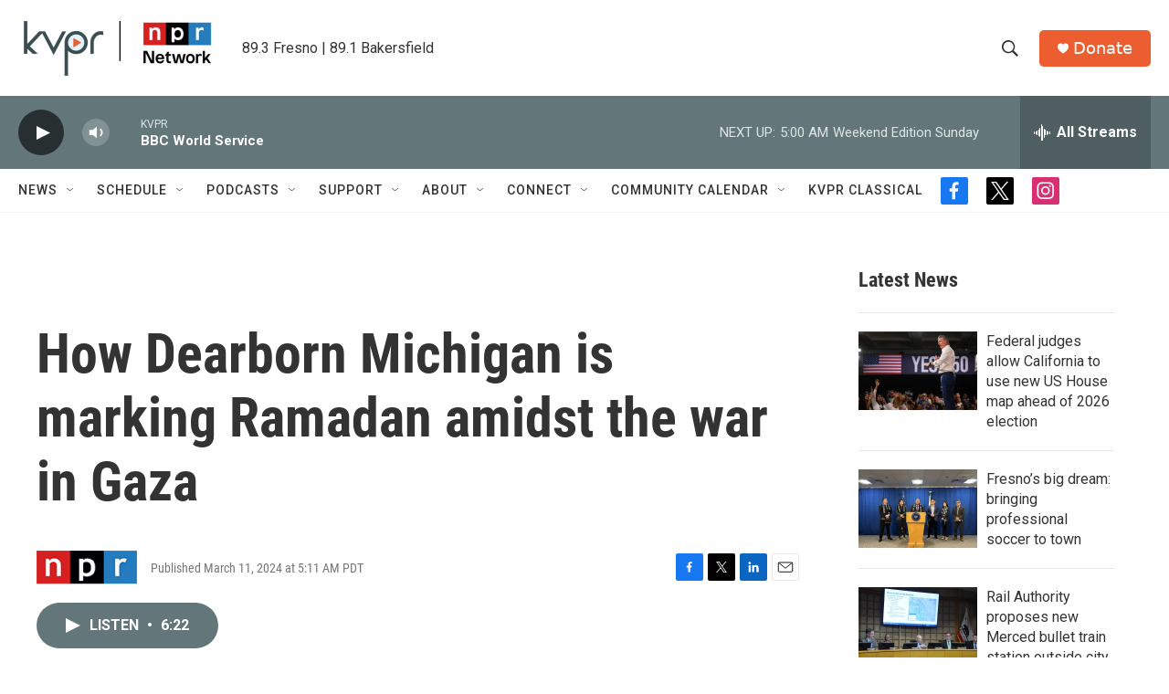

--- FILE ---
content_type: text/html;charset=UTF-8
request_url: https://www.kvpr.org/2024-03-11/how-dearborn-michigan-is-marking-ramadan-amidst-the-war-in-gaza
body_size: 31318
content:
<!DOCTYPE html>
<html class="ArtP aside" lang="en">
    <head>
    <meta charset="UTF-8">

    

    <style data-cssvarsponyfill="true">
        :root { --siteBgColorInverse: #121212; --primaryTextColorInverse: #ffffff; --secondaryTextColorInverse: #cccccc; --tertiaryTextColorInverse: #cccccc; --headerBgColorInverse: #000000; --headerBorderColorInverse: #ffffff; --headerTextColorInverse: #ffffff; --secC1_Inverse: #a2a2a2; --secC4_Inverse: #282828; --headerNavBarBgColorInverse: #121212; --headerMenuBgColorInverse: #ffffff; --headerMenuTextColorInverse: #6b2b85; --headerMenuTextColorHoverInverse: #6b2b85; --liveBlogTextColorInverse: #ffffff; --applyButtonColorInverse: #4485D5; --applyButtonTextColorInverse: #4485D5; --siteBgColor: #ffffff; --primaryTextColor: #333333; --secondaryTextColor: #666666; --secC1: #767676; --secC4: #f5f5f5; --secC5: #ffffff; --siteBgColor: #ffffff; --siteInverseBgColor: #000000; --linkColor: #1a7fc3; --linkHoverColor: #125c8e; --headerBgColor: #ffffff; --headerBgColorInverse: #000000; --headerBorderColor: #e6e6e6; --headerBorderColorInverse: #ffffff; --tertiaryTextColor: #1c1c1c; --headerTextColor: #333333; --buttonTextColor: #ffffff; --headerNavBarBgColor: #ffffff; --headerNavBarTextColor: #333333; --headerMenuBgColor: #ffffff; --headerMenuTextColor: #333333; --headerMenuTextColorHover: #125c8e; --liveBlogTextColor: #282829; --applyButtonColor: #194173; --applyButtonTextColor: #2c4273; --primaryColor1: #637679; --primaryColor2: #282f30; --breakingColor: #ff6f00; --secC2: #cccccc; --secC3: #e6e6e6; --secC5: #ffffff; --linkColor: #1a7fc3; --linkHoverColor: #125c8e; --donateBGColor: #ec5e2f; --headerIconColor: #ffffff; --hatButtonBgColor: #ffffff; --hatButtonBgHoverColor: #411c58; --hatButtonBorderColor: #411c58; --hatButtonBorderHoverColor: #ffffff; --hatButtoniconColor: #d62021; --hatButtonTextColor: #411c58; --hatButtonTextHoverColor: #ffffff; --footerTextColor: #ffffff; --footerTextBgColor: #ffffff; --footerPartnersBgColor: #282f30; --listBorderColor: #030202; --gridBorderColor: #e6e6e6; --tagButtonBorderColor: #1a7fc3; --tagButtonTextColor: #1a7fc3; --breakingTextColor: #ffffff; --sectionTextColor: #ffffff; --contentWidth: 1240px; --primaryHeadlineFont: sans-serif; --secHlFont: sans-serif; --bodyFont: sans-serif; --colorWhite: #ffffff; --colorBlack: #000000;} .fonts-loaded { --primaryHeadlineFont: "Roboto"; --secHlFont: "Roboto Condensed"; --bodyFont: "Roboto"; --liveBlogBodyFont: "Roboto";}
    </style>

    
    <meta property="fb:app_id" content="1263845394049313">


    
    <meta name="twitter:card" content="summary_large_image"/>
    
    
    
    
    <meta name="twitter:description" content="It&#x27;s the holiest month of the year for Muslims, but this year&#x27;s celebrations are darkened by concerns of famine and the loss of civilian lives in Gaza."/>
    
    
    
    
    <meta name="twitter:site" content="@kvpr"/>
    
    
    
    <meta name="twitter:title" content="How Dearborn Michigan is marking Ramadan amidst the war in Gaza"/>
    


    <meta property="og:title" content="How Dearborn Michigan is marking Ramadan amidst the war in Gaza">

    <meta property="og:url" content="https://www.kvpr.org/2024-03-11/how-dearborn-michigan-is-marking-ramadan-amidst-the-war-in-gaza">

    <meta property="og:description" content="It&#x27;s the holiest month of the year for Muslims, but this year&#x27;s celebrations are darkened by concerns of famine and the loss of civilian lives in Gaza.">

    <meta property="og:site_name" content="KVPR | Valley Public Radio">



    <meta property="og:type" content="article">

    <meta property="article:published_time" content="2024-03-11T12:11:00">

    <meta property="article:modified_time" content="2024-03-11T17:53:02.389">


    <link data-cssvarsponyfill="true" class="Webpack-css" rel="stylesheet" href="https://npr.brightspotcdn.com/resource/00000177-1bc0-debb-a57f-dfcf4a950000/styleguide/All.min.0db89f2a608a6b13cec2d9fc84f71c45.gz.css">

    

    <style>.FooterNavigation-items-item {
    display: inline-block
}</style>
<style>[class*='-articleBody'] > ul,
[class*='-articleBody'] > ul ul {
    list-style-type: disc;
}</style>


    <meta name="viewport" content="width=device-width, initial-scale=1, viewport-fit=cover"><title>How Dearborn Michigan is marking Ramadan amidst the war in Gaza</title><meta name="description" content="It&#x27;s the holiest month of the year for Muslims, but this year&#x27;s celebrations are darkened by concerns of famine and the loss of civilian lives in Gaza."><link rel="canonical" href="https://www.wbur.org/hereandnow/2024/03/11/ramadan-gaza-dearborn-michigan"><meta name="brightspot.contentId" content="0000018e-2ea5-db31-adcf-7fbf82590000"><link rel="apple-touch-icon"sizes="180x180"href="/apple-touch-icon.png"><link rel="icon"type="image/png"href="/favicon-32x32.png"><link rel="icon"type="image/png"href="/favicon-16x16.png">
    
    
    <meta name="brightspot-dataLayer" content="{
  &quot;author&quot; : &quot;&quot;,
  &quot;bspStoryId&quot; : &quot;0000018e-2ea5-db31-adcf-7fbf82590000&quot;,
  &quot;category&quot; : &quot;&quot;,
  &quot;inlineAudio&quot; : 1,
  &quot;keywords&quot; : &quot;&quot;,
  &quot;nprCmsSite&quot; : true,
  &quot;nprStoryId&quot; : &quot;1237554402&quot;,
  &quot;pageType&quot; : &quot;news-story&quot;,
  &quot;program&quot; : &quot;Here &amp; Now&quot;,
  &quot;publishedDate&quot; : &quot;2024-03-11T05:11:00Z&quot;,
  &quot;siteName&quot; : &quot;KVPR | Valley Public Radio&quot;,
  &quot;station&quot; : &quot;KVPR&quot;,
  &quot;stationOrgId&quot; : &quot;1177&quot;,
  &quot;storyOrgId&quot; : &quot;s1&quot;,
  &quot;storyTheme&quot; : &quot;news-story&quot;,
  &quot;storyTitle&quot; : &quot;How Dearborn Michigan is marking Ramadan amidst the war in Gaza&quot;,
  &quot;timezone&quot; : &quot;America/Los_Angeles&quot;,
  &quot;wordCount&quot; : 0,
  &quot;series&quot; : &quot;&quot;
}">
    <script id="brightspot-dataLayer">
        (function () {
            var dataValue = document.head.querySelector('meta[name="brightspot-dataLayer"]').content;
            if (dataValue) {
                window.brightspotDataLayer = JSON.parse(dataValue);
            }
        })();
    </script>

    <link rel="amphtml" href="https://www.kvpr.org/2024-03-11/how-dearborn-michigan-is-marking-ramadan-amidst-the-war-in-gaza?_amp=true">

    

    
    <script src="https://npr.brightspotcdn.com/resource/00000177-1bc0-debb-a57f-dfcf4a950000/styleguide/All.min.fd8f7fccc526453c829dde80fc7c2ef5.gz.js" async></script>
    

    <script>

  window.fbAsyncInit = function() {
      FB.init({
          
              appId : '1263845394049313',
          
          xfbml : true,
          version : 'v2.9'
      });
  };

  (function(d, s, id){
     var js, fjs = d.getElementsByTagName(s)[0];
     if (d.getElementById(id)) {return;}
     js = d.createElement(s); js.id = id;
     js.src = "//connect.facebook.net/en_US/sdk.js";
     fjs.parentNode.insertBefore(js, fjs);
   }(document, 'script', 'facebook-jssdk'));
</script>
<script type="application/ld+json">{"@context":"http://schema.org","@type":"NewsArticle","dateModified":"2024-03-11T13:53:02Z","datePublished":"2024-03-11T08:11:00Z","headline":"How Dearborn Michigan is marking Ramadan amidst the war in Gaza","mainEntityOfPage":{"@type":"NewsArticle","@id":"https://www.kvpr.org/2024-03-11/how-dearborn-michigan-is-marking-ramadan-amidst-the-war-in-gaza"},"publisher":{"@type":"Organization","name":"KVPR","logo":{"@context":"http://schema.org","@type":"ImageObject","height":"60","url":"https://npr.brightspotcdn.com/dims4/default/3d5ef4b/2147483647/resize/x60/quality/90/?url=http%3A%2F%2Fnpr-brightspot.s3.amazonaws.com%2F39%2F63%2Fcb7416994f2c9d0a6523f44c3df0%2Fkvpr-npr-network-logo.png","width":"218"}}}</script><meta name="gtm-dataLayer" content="{
  &quot;gtmAuthor&quot; : &quot;&quot;,
  &quot;gtmBspStoryId&quot; : &quot;0000018e-2ea5-db31-adcf-7fbf82590000&quot;,
  &quot;gtmCategory&quot; : &quot;&quot;,
  &quot;gtmInlineAudio&quot; : 1,
  &quot;gtmKeywords&quot; : &quot;&quot;,
  &quot;gtmNprCmsSite&quot; : true,
  &quot;gtmNprStoryId&quot; : &quot;1237554402&quot;,
  &quot;gtmPageType&quot; : &quot;news-story&quot;,
  &quot;gtmProgram&quot; : &quot;Here &amp; Now&quot;,
  &quot;gtmPublishedDate&quot; : &quot;2024-03-11T05:11:00Z&quot;,
  &quot;gtmSiteName&quot; : &quot;KVPR | Valley Public Radio&quot;,
  &quot;gtmStation&quot; : &quot;KVPR&quot;,
  &quot;gtmStationOrgId&quot; : &quot;1177&quot;,
  &quot;gtmStoryOrgId&quot; : &quot;s1&quot;,
  &quot;gtmStoryTheme&quot; : &quot;news-story&quot;,
  &quot;gtmStoryTitle&quot; : &quot;How Dearborn Michigan is marking Ramadan amidst the war in Gaza&quot;,
  &quot;gtmTimezone&quot; : &quot;America/Los_Angeles&quot;,
  &quot;gtmWordCount&quot; : 0,
  &quot;gtmSeries&quot; : &quot;&quot;
}"><script>

    (function () {
        var dataValue = document.head.querySelector('meta[name="gtm-dataLayer"]').content;
        if (dataValue) {
            window.dataLayer = window.dataLayer || [];
            dataValue = JSON.parse(dataValue);
            dataValue['event'] = 'gtmFirstView';
            window.dataLayer.push(dataValue);
        }
    })();

    (function(w,d,s,l,i){w[l]=w[l]||[];w[l].push({'gtm.start':
            new Date().getTime(),event:'gtm.js'});var f=d.getElementsByTagName(s)[0],
        j=d.createElement(s),dl=l!='dataLayer'?'&l='+l:'';j.async=true;j.src=
        'https://www.googletagmanager.com/gtm.js?id='+i+dl;f.parentNode.insertBefore(j,f);
})(window,document,'script','dataLayer','GTM-N39QFDR');</script><script type="application/ld+json">{"@context":"http://schema.org","@type":"ListenAction","description":"It's the holiest month of the year for Muslims, but this year's celebrations are darkened by concerns of famine and the loss of civilian lives in Gaza.","name":"How Dearborn Michigan is marking Ramadan amidst the war in Gaza"}</script><script async="async" src="https://securepubads.g.doubleclick.net/tag/js/gpt.js"></script>
<script type="text/javascript">
    // Google tag setup
    var googletag = googletag || {};
    googletag.cmd = googletag.cmd || [];

    googletag.cmd.push(function () {
        // @see https://developers.google.com/publisher-tag/reference#googletag.PubAdsService_enableLazyLoad
        googletag.pubads().enableLazyLoad({
            fetchMarginPercent: 100, // fetch and render ads within this % of viewport
            renderMarginPercent: 100,
            mobileScaling: 1  // Same on mobile.
        });

        googletag.pubads().enableSingleRequest()
        googletag.pubads().enableAsyncRendering()
        googletag.pubads().collapseEmptyDivs()
        googletag.pubads().disableInitialLoad()
        googletag.enableServices()
    })
</script>
<script>window.addEventListener('DOMContentLoaded', (event) => {
    window.nulldurationobserver = new MutationObserver(function (mutations) {
        document.querySelectorAll('.StreamPill-duration').forEach(pill => { 
      if (pill.innerText == "LISTENNULL") {
         pill.innerText = "LISTEN"
      } 
    });
      });

      window.nulldurationobserver.observe(document.body, {
        childList: true,
        subtree: true
      });
});
</script>


    <script>
        var head = document.getElementsByTagName('head')
        head = head[0]
        var link = document.createElement('link');
        link.setAttribute('href', 'https://fonts.googleapis.com/css?family=Roboto|Roboto|Roboto:400,500,700&display=swap');
        var relList = link.relList;

        if (relList && relList.supports('preload')) {
            link.setAttribute('as', 'style');
            link.setAttribute('rel', 'preload');
            link.setAttribute('onload', 'this.rel="stylesheet"');
            link.setAttribute('crossorigin', 'anonymous');
        } else {
            link.setAttribute('rel', 'stylesheet');
        }

        head.appendChild(link);
    </script>
</head>


    <body class="Page-body" data-content-width="1240px">
    <noscript>
    <iframe src="https://www.googletagmanager.com/ns.html?id=GTM-N39QFDR" height="0" width="0" style="display:none;visibility:hidden"></iframe>
</noscript>
        

    <!-- Putting icons here, so we don't have to include in a bunch of -body hbs's -->
<svg xmlns="http://www.w3.org/2000/svg" style="display:none" id="iconsMap1" class="iconsMap">
    <symbol id="play-icon" viewBox="0 0 115 115">
        <polygon points="0,0 115,57.5 0,115" fill="currentColor" />
    </symbol>
    <symbol id="grid" viewBox="0 0 32 32">
            <g>
                <path d="M6.4,5.7 C6.4,6.166669 6.166669,6.4 5.7,6.4 L0.7,6.4 C0.233331,6.4 0,6.166669 0,5.7 L0,0.7 C0,0.233331 0.233331,0 0.7,0 L5.7,0 C6.166669,0 6.4,0.233331 6.4,0.7 L6.4,5.7 Z M19.2,5.7 C19.2,6.166669 18.966669,6.4 18.5,6.4 L13.5,6.4 C13.033331,6.4 12.8,6.166669 12.8,5.7 L12.8,0.7 C12.8,0.233331 13.033331,0 13.5,0 L18.5,0 C18.966669,0 19.2,0.233331 19.2,0.7 L19.2,5.7 Z M32,5.7 C32,6.166669 31.766669,6.4 31.3,6.4 L26.3,6.4 C25.833331,6.4 25.6,6.166669 25.6,5.7 L25.6,0.7 C25.6,0.233331 25.833331,0 26.3,0 L31.3,0 C31.766669,0 32,0.233331 32,0.7 L32,5.7 Z M6.4,18.5 C6.4,18.966669 6.166669,19.2 5.7,19.2 L0.7,19.2 C0.233331,19.2 0,18.966669 0,18.5 L0,13.5 C0,13.033331 0.233331,12.8 0.7,12.8 L5.7,12.8 C6.166669,12.8 6.4,13.033331 6.4,13.5 L6.4,18.5 Z M19.2,18.5 C19.2,18.966669 18.966669,19.2 18.5,19.2 L13.5,19.2 C13.033331,19.2 12.8,18.966669 12.8,18.5 L12.8,13.5 C12.8,13.033331 13.033331,12.8 13.5,12.8 L18.5,12.8 C18.966669,12.8 19.2,13.033331 19.2,13.5 L19.2,18.5 Z M32,18.5 C32,18.966669 31.766669,19.2 31.3,19.2 L26.3,19.2 C25.833331,19.2 25.6,18.966669 25.6,18.5 L25.6,13.5 C25.6,13.033331 25.833331,12.8 26.3,12.8 L31.3,12.8 C31.766669,12.8 32,13.033331 32,13.5 L32,18.5 Z M6.4,31.3 C6.4,31.766669 6.166669,32 5.7,32 L0.7,32 C0.233331,32 0,31.766669 0,31.3 L0,26.3 C0,25.833331 0.233331,25.6 0.7,25.6 L5.7,25.6 C6.166669,25.6 6.4,25.833331 6.4,26.3 L6.4,31.3 Z M19.2,31.3 C19.2,31.766669 18.966669,32 18.5,32 L13.5,32 C13.033331,32 12.8,31.766669 12.8,31.3 L12.8,26.3 C12.8,25.833331 13.033331,25.6 13.5,25.6 L18.5,25.6 C18.966669,25.6 19.2,25.833331 19.2,26.3 L19.2,31.3 Z M32,31.3 C32,31.766669 31.766669,32 31.3,32 L26.3,32 C25.833331,32 25.6,31.766669 25.6,31.3 L25.6,26.3 C25.6,25.833331 25.833331,25.6 26.3,25.6 L31.3,25.6 C31.766669,25.6 32,25.833331 32,26.3 L32,31.3 Z" id=""></path>
            </g>
    </symbol>
    <symbol id="radio-stream" width="18" height="19" viewBox="0 0 18 19">
        <g fill="currentColor" fill-rule="nonzero">
            <path d="M.5 8c-.276 0-.5.253-.5.565v1.87c0 .312.224.565.5.565s.5-.253.5-.565v-1.87C1 8.253.776 8 .5 8zM2.5 8c-.276 0-.5.253-.5.565v1.87c0 .312.224.565.5.565s.5-.253.5-.565v-1.87C3 8.253 2.776 8 2.5 8zM3.5 7c-.276 0-.5.276-.5.617v3.766c0 .34.224.617.5.617s.5-.276.5-.617V7.617C4 7.277 3.776 7 3.5 7zM5.5 6c-.276 0-.5.275-.5.613v5.774c0 .338.224.613.5.613s.5-.275.5-.613V6.613C6 6.275 5.776 6 5.5 6zM6.5 4c-.276 0-.5.26-.5.58v8.84c0 .32.224.58.5.58s.5-.26.5-.58V4.58C7 4.26 6.776 4 6.5 4zM8.5 0c-.276 0-.5.273-.5.61v17.78c0 .337.224.61.5.61s.5-.273.5-.61V.61C9 .273 8.776 0 8.5 0zM9.5 2c-.276 0-.5.274-.5.612v14.776c0 .338.224.612.5.612s.5-.274.5-.612V2.612C10 2.274 9.776 2 9.5 2zM11.5 5c-.276 0-.5.276-.5.616v8.768c0 .34.224.616.5.616s.5-.276.5-.616V5.616c0-.34-.224-.616-.5-.616zM12.5 6c-.276 0-.5.262-.5.584v4.832c0 .322.224.584.5.584s.5-.262.5-.584V6.584c0-.322-.224-.584-.5-.584zM14.5 7c-.276 0-.5.29-.5.647v3.706c0 .357.224.647.5.647s.5-.29.5-.647V7.647C15 7.29 14.776 7 14.5 7zM15.5 8c-.276 0-.5.253-.5.565v1.87c0 .312.224.565.5.565s.5-.253.5-.565v-1.87c0-.312-.224-.565-.5-.565zM17.5 8c-.276 0-.5.253-.5.565v1.87c0 .312.224.565.5.565s.5-.253.5-.565v-1.87c0-.312-.224-.565-.5-.565z"/>
        </g>
    </symbol>
    <symbol id="icon-magnify" viewBox="0 0 31 31">
        <g>
            <path fill-rule="evenodd" d="M22.604 18.89l-.323.566 8.719 8.8L28.255 31l-8.719-8.8-.565.404c-2.152 1.346-4.386 2.018-6.7 2.018-3.39 0-6.284-1.21-8.679-3.632C1.197 18.568 0 15.66 0 12.27c0-3.39 1.197-6.283 3.592-8.678C5.987 1.197 8.88 0 12.271 0c3.39 0 6.283 1.197 8.678 3.592 2.395 2.395 3.593 5.288 3.593 8.679 0 2.368-.646 4.574-1.938 6.62zM19.162 5.77C17.322 3.925 15.089 3 12.46 3c-2.628 0-4.862.924-6.702 2.77C3.92 7.619 3 9.862 3 12.5c0 2.639.92 4.882 2.76 6.73C7.598 21.075 9.832 22 12.46 22c2.629 0 4.862-.924 6.702-2.77C21.054 17.33 22 15.085 22 12.5c0-2.586-.946-4.83-2.838-6.73z"/>
        </g>
    </symbol>
    <symbol id="burger-menu" viewBox="0 0 14 10">
        <g>
            <path fill-rule="evenodd" d="M0 5.5v-1h14v1H0zM0 1V0h14v1H0zm0 9V9h14v1H0z"></path>
        </g>
    </symbol>
    <symbol id="close-x" viewBox="0 0 14 14">
        <g>
            <path fill-rule="nonzero" d="M6.336 7L0 .664.664 0 7 6.336 13.336 0 14 .664 7.664 7 14 13.336l-.664.664L7 7.664.664 14 0 13.336 6.336 7z"></path>
        </g>
    </symbol>
    <symbol id="share-more-arrow" viewBox="0 0 512 512" style="enable-background:new 0 0 512 512;">
        <g>
            <g>
                <path d="M512,241.7L273.643,3.343v156.152c-71.41,3.744-138.015,33.337-188.958,84.28C30.075,298.384,0,370.991,0,448.222v60.436
                    l29.069-52.985c45.354-82.671,132.173-134.027,226.573-134.027c5.986,0,12.004,0.212,18.001,0.632v157.779L512,241.7z
                    M255.642,290.666c-84.543,0-163.661,36.792-217.939,98.885c26.634-114.177,129.256-199.483,251.429-199.483h15.489V78.131
                    l163.568,163.568L304.621,405.267V294.531l-13.585-1.683C279.347,291.401,267.439,290.666,255.642,290.666z"></path>
            </g>
        </g>
    </symbol>
    <symbol id="chevron" viewBox="0 0 100 100">
        <g>
            <path d="M22.4566257,37.2056786 L-21.4456527,71.9511488 C-22.9248661,72.9681457 -24.9073712,72.5311671 -25.8758148,70.9765924 L-26.9788683,69.2027424 C-27.9450684,67.6481676 -27.5292733,65.5646602 -26.0500598,64.5484493 L20.154796,28.2208967 C21.5532435,27.2597011 23.3600078,27.2597011 24.759951,28.2208967 L71.0500598,64.4659264 C72.5292733,65.4829232 72.9450684,67.5672166 71.9788683,69.1217913 L70.8750669,70.8956413 C69.9073712,72.4502161 67.9241183,72.8848368 66.4449048,71.8694118 L22.4566257,37.2056786 Z" id="Transparent-Chevron" transform="translate(22.500000, 50.000000) rotate(90.000000) translate(-22.500000, -50.000000) "></path>
        </g>
    </symbol>
</svg>

<svg xmlns="http://www.w3.org/2000/svg" style="display:none" id="iconsMap2" class="iconsMap">
    <symbol id="mono-icon-facebook" viewBox="0 0 10 19">
        <path fill-rule="evenodd" d="M2.707 18.25V10.2H0V7h2.707V4.469c0-1.336.375-2.373 1.125-3.112C4.582.62 5.578.25 6.82.25c1.008 0 1.828.047 2.461.14v2.848H7.594c-.633 0-1.067.14-1.301.422-.188.235-.281.61-.281 1.125V7H9l-.422 3.2H6.012v8.05H2.707z"></path>
    </symbol>
    <symbol id="mono-icon-instagram" viewBox="0 0 17 17">
        <g>
            <path fill-rule="evenodd" d="M8.281 4.207c.727 0 1.4.182 2.022.545a4.055 4.055 0 0 1 1.476 1.477c.364.62.545 1.294.545 2.021 0 .727-.181 1.4-.545 2.021a4.055 4.055 0 0 1-1.476 1.477 3.934 3.934 0 0 1-2.022.545c-.726 0-1.4-.182-2.021-.545a4.055 4.055 0 0 1-1.477-1.477 3.934 3.934 0 0 1-.545-2.021c0-.727.182-1.4.545-2.021A4.055 4.055 0 0 1 6.26 4.752a3.934 3.934 0 0 1 2.021-.545zm0 6.68a2.54 2.54 0 0 0 1.864-.774 2.54 2.54 0 0 0 .773-1.863 2.54 2.54 0 0 0-.773-1.863 2.54 2.54 0 0 0-1.864-.774 2.54 2.54 0 0 0-1.863.774 2.54 2.54 0 0 0-.773 1.863c0 .727.257 1.348.773 1.863a2.54 2.54 0 0 0 1.863.774zM13.45 4.03c-.023.258-.123.48-.299.668a.856.856 0 0 1-.65.281.913.913 0 0 1-.668-.28.913.913 0 0 1-.281-.669c0-.258.094-.48.281-.668a.913.913 0 0 1 .668-.28c.258 0 .48.093.668.28.187.188.281.41.281.668zm2.672.95c.023.656.035 1.746.035 3.269 0 1.523-.017 2.62-.053 3.287-.035.668-.134 1.248-.298 1.74a4.098 4.098 0 0 1-.967 1.53 4.098 4.098 0 0 1-1.53.966c-.492.164-1.072.264-1.74.3-.668.034-1.763.052-3.287.052-1.523 0-2.619-.018-3.287-.053-.668-.035-1.248-.146-1.74-.334a3.747 3.747 0 0 1-1.53-.931 4.098 4.098 0 0 1-.966-1.53c-.164-.492-.264-1.072-.299-1.74C.424 10.87.406 9.773.406 8.25S.424 5.63.46 4.963c.035-.668.135-1.248.299-1.74.21-.586.533-1.096.967-1.53A4.098 4.098 0 0 1 3.254.727c.492-.164 1.072-.264 1.74-.3C5.662.394 6.758.376 8.281.376c1.524 0 2.62.018 3.287.053.668.035 1.248.135 1.74.299a4.098 4.098 0 0 1 2.496 2.496c.165.492.27 1.078.317 1.757zm-1.687 7.91c.14-.399.234-1.032.28-1.899.024-.515.036-1.242.036-2.18V7.689c0-.961-.012-1.688-.035-2.18-.047-.89-.14-1.524-.281-1.899a2.537 2.537 0 0 0-1.512-1.511c-.375-.14-1.008-.235-1.899-.282a51.292 51.292 0 0 0-2.18-.035H7.72c-.938 0-1.664.012-2.18.035-.867.047-1.5.141-1.898.282a2.537 2.537 0 0 0-1.512 1.511c-.14.375-.234 1.008-.281 1.899a51.292 51.292 0 0 0-.036 2.18v1.125c0 .937.012 1.664.036 2.18.047.866.14 1.5.28 1.898.306.726.81 1.23 1.513 1.511.398.141 1.03.235 1.898.282.516.023 1.242.035 2.18.035h1.125c.96 0 1.687-.012 2.18-.035.89-.047 1.523-.141 1.898-.282.726-.304 1.23-.808 1.512-1.511z"></path>
        </g>
    </symbol>
    <symbol id="mono-icon-email" viewBox="0 0 512 512">
        <g>
            <path d="M67,148.7c11,5.8,163.8,89.1,169.5,92.1c5.7,3,11.5,4.4,20.5,4.4c9,0,14.8-1.4,20.5-4.4c5.7-3,158.5-86.3,169.5-92.1
                c4.1-2.1,11-5.9,12.5-10.2c2.6-7.6-0.2-10.5-11.3-10.5H257H65.8c-11.1,0-13.9,3-11.3,10.5C56,142.9,62.9,146.6,67,148.7z"></path>
            <path d="M455.7,153.2c-8.2,4.2-81.8,56.6-130.5,88.1l82.2,92.5c2,2,2.9,4.4,1.8,5.6c-1.2,1.1-3.8,0.5-5.9-1.4l-98.6-83.2
                c-14.9,9.6-25.4,16.2-27.2,17.2c-7.7,3.9-13.1,4.4-20.5,4.4c-7.4,0-12.8-0.5-20.5-4.4c-1.9-1-12.3-7.6-27.2-17.2l-98.6,83.2
                c-2,2-4.7,2.6-5.9,1.4c-1.2-1.1-0.3-3.6,1.7-5.6l82.1-92.5c-48.7-31.5-123.1-83.9-131.3-88.1c-8.8-4.5-9.3,0.8-9.3,4.9
                c0,4.1,0,205,0,205c0,9.3,13.7,20.9,23.5,20.9H257h185.5c9.8,0,21.5-11.7,21.5-20.9c0,0,0-201,0-205
                C464,153.9,464.6,148.7,455.7,153.2z"></path>
        </g>
    </symbol>
    <symbol id="default-image" width="24" height="24" viewBox="0 0 24 24" fill="none" stroke="currentColor" stroke-width="2" stroke-linecap="round" stroke-linejoin="round" class="feather feather-image">
        <rect x="3" y="3" width="18" height="18" rx="2" ry="2"></rect>
        <circle cx="8.5" cy="8.5" r="1.5"></circle>
        <polyline points="21 15 16 10 5 21"></polyline>
    </symbol>
    <symbol id="icon-email" width="18px" viewBox="0 0 20 14">
        <g id="Symbols" stroke="none" stroke-width="1" fill="none" fill-rule="evenodd" stroke-linecap="round" stroke-linejoin="round">
            <g id="social-button-bar" transform="translate(-125.000000, -8.000000)" stroke="#000000">
                <g id="Group-2" transform="translate(120.000000, 0.000000)">
                    <g id="envelope" transform="translate(6.000000, 9.000000)">
                        <path d="M17.5909091,10.6363636 C17.5909091,11.3138182 17.0410909,11.8636364 16.3636364,11.8636364 L1.63636364,11.8636364 C0.958909091,11.8636364 0.409090909,11.3138182 0.409090909,10.6363636 L0.409090909,1.63636364 C0.409090909,0.958090909 0.958909091,0.409090909 1.63636364,0.409090909 L16.3636364,0.409090909 C17.0410909,0.409090909 17.5909091,0.958090909 17.5909091,1.63636364 L17.5909091,10.6363636 L17.5909091,10.6363636 Z" id="Stroke-406"></path>
                        <polyline id="Stroke-407" points="17.1818182 0.818181818 9 7.36363636 0.818181818 0.818181818"></polyline>
                    </g>
                </g>
            </g>
        </g>
    </symbol>
    <symbol id="mono-icon-print" viewBox="0 0 12 12">
        <g fill-rule="evenodd">
            <path fill-rule="nonzero" d="M9 10V7H3v3H1a1 1 0 0 1-1-1V4a1 1 0 0 1 1-1h10a1 1 0 0 1 1 1v3.132A2.868 2.868 0 0 1 9.132 10H9zm.5-4.5a1 1 0 1 0 0-2 1 1 0 0 0 0 2zM3 0h6v2H3z"></path>
            <path d="M4 8h4v4H4z"></path>
        </g>
    </symbol>
    <symbol id="mono-icon-copylink" viewBox="0 0 12 12">
        <g fill-rule="evenodd">
            <path d="M10.199 2.378c.222.205.4.548.465.897.062.332.016.614-.132.774L8.627 6.106c-.187.203-.512.232-.75-.014a.498.498 0 0 0-.706.028.499.499 0 0 0 .026.706 1.509 1.509 0 0 0 2.165-.04l1.903-2.06c.37-.398.506-.98.382-1.636-.105-.557-.392-1.097-.77-1.445L9.968.8C9.591.452 9.03.208 8.467.145 7.803.072 7.233.252 6.864.653L4.958 2.709a1.509 1.509 0 0 0 .126 2.161.5.5 0 1 0 .68-.734c-.264-.218-.26-.545-.071-.747L7.597 1.33c.147-.16.425-.228.76-.19.353.038.71.188.931.394l.91.843.001.001zM1.8 9.623c-.222-.205-.4-.549-.465-.897-.062-.332-.016-.614.132-.774l1.905-2.057c.187-.203.512-.232.75.014a.498.498 0 0 0 .706-.028.499.499 0 0 0-.026-.706 1.508 1.508 0 0 0-2.165.04L.734 7.275c-.37.399-.506.98-.382 1.637.105.557.392 1.097.77 1.445l.91.843c.376.35.937.594 1.5.656.664.073 1.234-.106 1.603-.507L7.04 9.291a1.508 1.508 0 0 0-.126-2.16.5.5 0 0 0-.68.734c.264.218.26.545.071.747l-1.904 2.057c-.147.16-.425.228-.76.191-.353-.038-.71-.188-.931-.394l-.91-.843z"></path>
            <path d="M8.208 3.614a.5.5 0 0 0-.707.028L3.764 7.677a.5.5 0 0 0 .734.68L8.235 4.32a.5.5 0 0 0-.027-.707"></path>
        </g>
    </symbol>
    <symbol id="mono-icon-linkedin" viewBox="0 0 16 17">
        <g fill-rule="evenodd">
            <path d="M3.734 16.125H.464V5.613h3.27zM2.117 4.172c-.515 0-.96-.188-1.336-.563A1.825 1.825 0 0 1 .22 2.273c0-.515.187-.96.562-1.335.375-.375.82-.563 1.336-.563.516 0 .961.188 1.336.563.375.375.563.82.563 1.335 0 .516-.188.961-.563 1.336-.375.375-.82.563-1.336.563zM15.969 16.125h-3.27v-5.133c0-.844-.07-1.453-.21-1.828-.259-.633-.762-.95-1.512-.95s-1.278.282-1.582.845c-.235.421-.352 1.043-.352 1.863v5.203H5.809V5.613h3.128v1.442h.036c.234-.469.609-.856 1.125-1.16.562-.375 1.218-.563 1.968-.563 1.524 0 2.59.48 3.2 1.441.468.774.703 1.97.703 3.586v5.766z"></path>
        </g>
    </symbol>
    <symbol id="mono-icon-pinterest" viewBox="0 0 512 512">
        <g>
            <path d="M256,32C132.3,32,32,132.3,32,256c0,91.7,55.2,170.5,134.1,205.2c-0.6-15.6-0.1-34.4,3.9-51.4
                c4.3-18.2,28.8-122.1,28.8-122.1s-7.2-14.3-7.2-35.4c0-33.2,19.2-58,43.2-58c20.4,0,30.2,15.3,30.2,33.6
                c0,20.5-13.1,51.1-19.8,79.5c-5.6,23.8,11.9,43.1,35.4,43.1c42.4,0,71-54.5,71-119.1c0-49.1-33.1-85.8-93.2-85.8
                c-67.9,0-110.3,50.7-110.3,107.3c0,19.5,5.8,33.3,14.8,43.9c4.1,4.9,4.7,6.9,3.2,12.5c-1.1,4.1-3.5,14-4.6,18
                c-1.5,5.7-6.1,7.7-11.2,5.6c-31.3-12.8-45.9-47-45.9-85.6c0-63.6,53.7-139.9,160.1-139.9c85.5,0,141.8,61.9,141.8,128.3
                c0,87.9-48.9,153.5-120.9,153.5c-24.2,0-46.9-13.1-54.7-27.9c0,0-13,51.6-15.8,61.6c-4.7,17.3-14,34.5-22.5,48
                c20.1,5.9,41.4,9.2,63.5,9.2c123.7,0,224-100.3,224-224C480,132.3,379.7,32,256,32z"></path>
        </g>
    </symbol>
    <symbol id="mono-icon-tumblr" viewBox="0 0 512 512">
        <g>
            <path d="M321.2,396.3c-11.8,0-22.4-2.8-31.5-8.3c-6.9-4.1-11.5-9.6-14-16.4c-2.6-6.9-3.6-22.3-3.6-46.4V224h96v-64h-96V48h-61.9
                c-2.7,21.5-7.5,44.7-14.5,58.6c-7,13.9-14,25.8-25.6,35.7c-11.6,9.9-25.6,17.9-41.9,23.3V224h48v140.4c0,19,2,33.5,5.9,43.5
                c4,10,11.1,19.5,21.4,28.4c10.3,8.9,22.8,15.7,37.3,20.5c14.6,4.8,31.4,7.2,50.4,7.2c16.7,0,30.3-1.7,44.7-5.1
                c14.4-3.4,30.5-9.3,48.2-17.6v-65.6C363.2,389.4,342.3,396.3,321.2,396.3z"></path>
        </g>
    </symbol>
    <symbol id="mono-icon-twitter" viewBox="0 0 1200 1227">
        <g>
            <path d="M714.163 519.284L1160.89 0H1055.03L667.137 450.887L357.328 0H0L468.492 681.821L0 1226.37H105.866L515.491
            750.218L842.672 1226.37H1200L714.137 519.284H714.163ZM569.165 687.828L521.697 619.934L144.011 79.6944H306.615L611.412
            515.685L658.88 583.579L1055.08 1150.3H892.476L569.165 687.854V687.828Z" fill="white"></path>
        </g>
    </symbol>
    <symbol id="mono-icon-youtube" viewBox="0 0 512 512">
        <g>
            <path fill-rule="evenodd" d="M508.6,148.8c0-45-33.1-81.2-74-81.2C379.2,65,322.7,64,265,64c-3,0-6,0-9,0s-6,0-9,0c-57.6,0-114.2,1-169.6,3.6
                c-40.8,0-73.9,36.4-73.9,81.4C1,184.6-0.1,220.2,0,255.8C-0.1,291.4,1,327,3.4,362.7c0,45,33.1,81.5,73.9,81.5
                c58.2,2.7,117.9,3.9,178.6,3.8c60.8,0.2,120.3-1,178.6-3.8c40.9,0,74-36.5,74-81.5c2.4-35.7,3.5-71.3,3.4-107
                C512.1,220.1,511,184.5,508.6,148.8z M207,353.9V157.4l145,98.2L207,353.9z"></path>
        </g>
    </symbol>
    <symbol id="mono-icon-flipboard" viewBox="0 0 500 500">
        <g>
            <path d="M0,0V500H500V0ZM400,200H300V300H200V400H100V100H400Z"></path>
        </g>
    </symbol>
    <symbol id="mono-icon-bluesky" viewBox="0 0 568 501">
        <g>
            <path d="M123.121 33.6637C188.241 82.5526 258.281 181.681 284 234.873C309.719 181.681 379.759 82.5526 444.879
            33.6637C491.866 -1.61183 568 -28.9064 568 57.9464C568 75.2916 558.055 203.659 552.222 224.501C531.947 296.954
            458.067 315.434 392.347 304.249C507.222 323.8 536.444 388.56 473.333 453.32C353.473 576.312 301.061 422.461
            287.631 383.039C285.169 375.812 284.017 372.431 284 375.306C283.983 372.431 282.831 375.812 280.369 383.039C266.939
            422.461 214.527 576.312 94.6667 453.32C31.5556 388.56 60.7778 323.8 175.653 304.249C109.933 315.434 36.0535
            296.954 15.7778 224.501C9.94525 203.659 0 75.2916 0 57.9464C0 -28.9064 76.1345 -1.61183 123.121 33.6637Z"
            fill="white">
            </path>
        </g>
    </symbol>
    <symbol id="mono-icon-threads" viewBox="0 0 192 192">
        <g>
            <path d="M141.537 88.9883C140.71 88.5919 139.87 88.2104 139.019 87.8451C137.537 60.5382 122.616 44.905 97.5619 44.745C97.4484 44.7443 97.3355 44.7443 97.222 44.7443C82.2364 44.7443 69.7731 51.1409 62.102 62.7807L75.881 72.2328C81.6116 63.5383 90.6052 61.6848 97.2286 61.6848C97.3051 61.6848 97.3819 61.6848 97.4576 61.6855C105.707 61.7381 111.932 64.1366 115.961 68.814C118.893 72.2193 120.854 76.925 121.825 82.8638C114.511 81.6207 106.601 81.2385 98.145 81.7233C74.3247 83.0954 59.0111 96.9879 60.0396 116.292C60.5615 126.084 65.4397 134.508 73.775 140.011C80.8224 144.663 89.899 146.938 99.3323 146.423C111.79 145.74 121.563 140.987 128.381 132.296C133.559 125.696 136.834 117.143 138.28 106.366C144.217 109.949 148.617 114.664 151.047 120.332C155.179 129.967 155.42 145.8 142.501 158.708C131.182 170.016 117.576 174.908 97.0135 175.059C74.2042 174.89 56.9538 167.575 45.7381 153.317C35.2355 139.966 29.8077 120.682 29.6052 96C29.8077 71.3178 35.2355 52.0336 45.7381 38.6827C56.9538 24.4249 74.2039 17.11 97.0132 16.9405C119.988 17.1113 137.539 24.4614 149.184 38.788C154.894 45.8136 159.199 54.6488 162.037 64.9503L178.184 60.6422C174.744 47.9622 169.331 37.0357 161.965 27.974C147.036 9.60668 125.202 0.195148 97.0695 0H96.9569C68.8816 0.19447 47.2921 9.6418 32.7883 28.0793C19.8819 44.4864 13.2244 67.3157 13.0007 95.9325L13 96L13.0007 96.0675C13.2244 124.684 19.8819 147.514 32.7883 163.921C47.2921 182.358 68.8816 191.806 96.9569 192H97.0695C122.03 191.827 139.624 185.292 154.118 170.811C173.081 151.866 172.51 128.119 166.26 113.541C161.776 103.087 153.227 94.5962 141.537 88.9883ZM98.4405 129.507C88.0005 130.095 77.1544 125.409 76.6196 115.372C76.2232 107.93 81.9158 99.626 99.0812 98.6368C101.047 98.5234 102.976 98.468 104.871 98.468C111.106 98.468 116.939 99.0737 122.242 100.233C120.264 124.935 108.662 128.946 98.4405 129.507Z" fill="white"></path>
        </g>
    </symbol>
 </svg>

<svg xmlns="http://www.w3.org/2000/svg" style="display:none" id="iconsMap3" class="iconsMap">
    <symbol id="volume-mute" x="0px" y="0px" viewBox="0 0 24 24" style="enable-background:new 0 0 24 24;">
        <polygon fill="currentColor" points="11,5 6,9 2,9 2,15 6,15 11,19 "/>
        <line style="fill:none;stroke:currentColor;stroke-width:2;stroke-linecap:round;stroke-linejoin:round;" x1="23" y1="9" x2="17" y2="15"/>
        <line style="fill:none;stroke:currentColor;stroke-width:2;stroke-linecap:round;stroke-linejoin:round;" x1="17" y1="9" x2="23" y2="15"/>
    </symbol>
    <symbol id="volume-low" x="0px" y="0px" viewBox="0 0 24 24" style="enable-background:new 0 0 24 24;" xml:space="preserve">
        <polygon fill="currentColor" points="11,5 6,9 2,9 2,15 6,15 11,19 "/>
    </symbol>
    <symbol id="volume-mid" x="0px" y="0px" viewBox="0 0 24 24" style="enable-background:new 0 0 24 24;">
        <polygon fill="currentColor" points="11,5 6,9 2,9 2,15 6,15 11,19 "/>
        <path style="fill:none;stroke:currentColor;stroke-width:2;stroke-linecap:round;stroke-linejoin:round;" d="M15.5,8.5c2,2,2,5.1,0,7.1"/>
    </symbol>
    <symbol id="volume-high" x="0px" y="0px" viewBox="0 0 24 24" style="enable-background:new 0 0 24 24;">
        <polygon fill="currentColor" points="11,5 6,9 2,9 2,15 6,15 11,19 "/>
        <path style="fill:none;stroke:currentColor;stroke-width:2;stroke-linecap:round;stroke-linejoin:round;" d="M19.1,4.9c3.9,3.9,3.9,10.2,0,14.1 M15.5,8.5c2,2,2,5.1,0,7.1"/>
    </symbol>
    <symbol id="pause-icon" viewBox="0 0 12 16">
        <rect x="0" y="0" width="4" height="16" fill="currentColor"></rect>
        <rect x="8" y="0" width="4" height="16" fill="currentColor"></rect>
    </symbol>
    <symbol id="heart" viewBox="0 0 24 24">
        <g>
            <path d="M12 4.435c-1.989-5.399-12-4.597-12 3.568 0 4.068 3.06 9.481 12 14.997 8.94-5.516 12-10.929 12-14.997 0-8.118-10-8.999-12-3.568z"/>
        </g>
    </symbol>
    <symbol id="icon-location" width="24" height="24" viewBox="0 0 24 24" fill="currentColor" stroke="currentColor" stroke-width="2" stroke-linecap="round" stroke-linejoin="round" class="feather feather-map-pin">
        <path d="M21 10c0 7-9 13-9 13s-9-6-9-13a9 9 0 0 1 18 0z" fill="currentColor" fill-opacity="1"></path>
        <circle cx="12" cy="10" r="5" fill="#ffffff"></circle>
    </symbol>
    <symbol id="icon-ticket" width="23px" height="15px" viewBox="0 0 23 15">
        <g stroke="none" stroke-width="1" fill="none" fill-rule="evenodd">
            <g transform="translate(-625.000000, -1024.000000)">
                <g transform="translate(625.000000, 1024.000000)">
                    <path d="M0,12.057377 L0,3.94262296 C0.322189879,4.12588308 0.696256938,4.23076923 1.0952381,4.23076923 C2.30500469,4.23076923 3.28571429,3.26645946 3.28571429,2.07692308 C3.28571429,1.68461385 3.17904435,1.31680209 2.99266757,1 L20.0073324,1 C19.8209556,1.31680209 19.7142857,1.68461385 19.7142857,2.07692308 C19.7142857,3.26645946 20.6949953,4.23076923 21.9047619,4.23076923 C22.3037431,4.23076923 22.6778101,4.12588308 23,3.94262296 L23,12.057377 C22.6778101,11.8741169 22.3037431,11.7692308 21.9047619,11.7692308 C20.6949953,11.7692308 19.7142857,12.7335405 19.7142857,13.9230769 C19.7142857,14.3153862 19.8209556,14.6831979 20.0073324,15 L2.99266757,15 C3.17904435,14.6831979 3.28571429,14.3153862 3.28571429,13.9230769 C3.28571429,12.7335405 2.30500469,11.7692308 1.0952381,11.7692308 C0.696256938,11.7692308 0.322189879,11.8741169 -2.13162821e-14,12.057377 Z" fill="currentColor"></path>
                    <path d="M14.5,0.533333333 L14.5,15.4666667" stroke="#FFFFFF" stroke-linecap="square" stroke-dasharray="2"></path>
                </g>
            </g>
        </g>
    </symbol>
    <symbol id="icon-refresh" width="24" height="24" viewBox="0 0 24 24" fill="none" stroke="currentColor" stroke-width="2" stroke-linecap="round" stroke-linejoin="round" class="feather feather-refresh-cw">
        <polyline points="23 4 23 10 17 10"></polyline>
        <polyline points="1 20 1 14 7 14"></polyline>
        <path d="M3.51 9a9 9 0 0 1 14.85-3.36L23 10M1 14l4.64 4.36A9 9 0 0 0 20.49 15"></path>
    </symbol>

    <symbol>
    <g id="mono-icon-link-post" stroke="none" stroke-width="1" fill="none" fill-rule="evenodd">
        <g transform="translate(-313.000000, -10148.000000)" fill="#000000" fill-rule="nonzero">
            <g transform="translate(306.000000, 10142.000000)">
                <path d="M14.0614027,11.2506973 L14.3070318,11.2618997 C15.6181751,11.3582102 16.8219637,12.0327684 17.6059678,13.1077805 C17.8500396,13.4424472 17.7765978,13.9116075 17.441931,14.1556793 C17.1072643,14.3997511 16.638104,14.3263093 16.3940322,13.9916425 C15.8684436,13.270965 15.0667922,12.8217495 14.1971448,12.7578692 C13.3952042,12.6989624 12.605753,12.9728728 12.0021966,13.5148801 L11.8552806,13.6559298 L9.60365896,15.9651545 C8.45118119,17.1890154 8.4677248,19.1416686 9.64054436,20.3445766 C10.7566428,21.4893084 12.5263723,21.5504727 13.7041492,20.5254372 L13.8481981,20.3916503 L15.1367586,19.070032 C15.4259192,18.7734531 15.9007548,18.7674393 16.1973338,19.0565998 C16.466951,19.3194731 16.4964317,19.7357968 16.282313,20.0321436 L16.2107659,20.117175 L14.9130245,21.4480474 C13.1386707,23.205741 10.3106091,23.1805355 8.5665371,21.3917196 C6.88861294,19.6707486 6.81173139,16.9294487 8.36035888,15.1065701 L8.5206409,14.9274155 L10.7811785,12.6088842 C11.6500838,11.7173642 12.8355419,11.2288664 14.0614027,11.2506973 Z M22.4334629,7.60828039 C24.1113871,9.32925141 24.1882686,12.0705513 22.6396411,13.8934299 L22.4793591,14.0725845 L20.2188215,16.3911158 C19.2919892,17.3420705 18.0049901,17.8344754 16.6929682,17.7381003 C15.3818249,17.6417898 14.1780363,16.9672316 13.3940322,15.8922195 C13.1499604,15.5575528 13.2234022,15.0883925 13.558069,14.8443207 C13.8927357,14.6002489 14.361896,14.6736907 14.6059678,15.0083575 C15.1315564,15.729035 15.9332078,16.1782505 16.8028552,16.2421308 C17.6047958,16.3010376 18.394247,16.0271272 18.9978034,15.4851199 L19.1447194,15.3440702 L21.396341,13.0348455 C22.5488188,11.8109846 22.5322752,9.85833141 21.3594556,8.65542337 C20.2433572,7.51069163 18.4736277,7.44952726 17.2944986,8.47594561 L17.1502735,8.60991269 L15.8541776,9.93153101 C15.5641538,10.2272658 15.0893026,10.2318956 14.7935678,9.94187181 C14.524718,9.67821384 14.4964508,9.26180596 14.7114324,8.96608447 L14.783227,8.88126205 L16.0869755,7.55195256 C17.8613293,5.79425896 20.6893909,5.81946452 22.4334629,7.60828039 Z" id="Icon-Link"></path>
            </g>
        </g>
    </g>
    </symbol>
    <symbol id="icon-passport-badge" viewBox="0 0 80 80">
        <g fill="none" fill-rule="evenodd">
            <path fill="#5680FF" d="M0 0L80 0 0 80z" transform="translate(-464.000000, -281.000000) translate(100.000000, 180.000000) translate(364.000000, 101.000000)"/>
            <g fill="#FFF" fill-rule="nonzero">
                <path d="M17.067 31.676l-3.488-11.143-11.144-3.488 11.144-3.488 3.488-11.144 3.488 11.166 11.143 3.488-11.143 3.466-3.488 11.143zm4.935-19.567l1.207.373 2.896-4.475-4.497 2.895.394 1.207zm-9.871 0l.373-1.207-4.497-2.895 2.895 4.475 1.229-.373zm9.871 9.893l-.373 1.207 4.497 2.896-2.895-4.497-1.229.394zm-9.871 0l-1.207-.373-2.895 4.497 4.475-2.895-.373-1.229zm22.002-4.935c0 9.41-7.634 17.066-17.066 17.066C7.656 34.133 0 26.5 0 17.067 0 7.634 7.634 0 17.067 0c9.41 0 17.066 7.634 17.066 17.067zm-2.435 0c0-8.073-6.559-14.632-14.631-14.632-8.073 0-14.632 6.559-14.632 14.632 0 8.072 6.559 14.631 14.632 14.631 8.072-.022 14.631-6.58 14.631-14.631z" transform="translate(-464.000000, -281.000000) translate(100.000000, 180.000000) translate(364.000000, 101.000000) translate(6.400000, 6.400000)"/>
            </g>
        </g>
    </symbol>
    <symbol id="icon-passport-badge-circle" viewBox="0 0 45 45">
        <g fill="none" fill-rule="evenodd">
            <circle cx="23.5" cy="23" r="20.5" fill="#5680FF"/>
            <g fill="#FFF" fill-rule="nonzero">
                <path d="M17.067 31.676l-3.488-11.143-11.144-3.488 11.144-3.488 3.488-11.144 3.488 11.166 11.143 3.488-11.143 3.466-3.488 11.143zm4.935-19.567l1.207.373 2.896-4.475-4.497 2.895.394 1.207zm-9.871 0l.373-1.207-4.497-2.895 2.895 4.475 1.229-.373zm9.871 9.893l-.373 1.207 4.497 2.896-2.895-4.497-1.229.394zm-9.871 0l-1.207-.373-2.895 4.497 4.475-2.895-.373-1.229zm22.002-4.935c0 9.41-7.634 17.066-17.066 17.066C7.656 34.133 0 26.5 0 17.067 0 7.634 7.634 0 17.067 0c9.41 0 17.066 7.634 17.066 17.067zm-2.435 0c0-8.073-6.559-14.632-14.631-14.632-8.073 0-14.632 6.559-14.632 14.632 0 8.072 6.559 14.631 14.632 14.631 8.072-.022 14.631-6.58 14.631-14.631z" transform="translate(-464.000000, -281.000000) translate(100.000000, 180.000000) translate(364.000000, 101.000000) translate(6.400000, 6.400000)"/>
            </g>
        </g>
    </symbol>
    <symbol id="icon-pbs-charlotte-passport-navy" viewBox="0 0 401 42">
        <g fill="none" fill-rule="evenodd">
            <g transform="translate(-91.000000, -1361.000000) translate(89.000000, 1275.000000) translate(2.828125, 86.600000) translate(217.623043, -0.000000)">
                <circle cx="20.435" cy="20.435" r="20.435" fill="#5680FF"/>
                <path fill="#FFF" fill-rule="nonzero" d="M20.435 36.115l-3.743-11.96-11.96-3.743 11.96-3.744 3.743-11.96 3.744 11.984 11.96 3.743-11.96 3.72-3.744 11.96zm5.297-21l1.295.4 3.108-4.803-4.826 3.108.423 1.295zm-10.594 0l.4-1.295-4.826-3.108 3.108 4.803 1.318-.4zm10.594 10.617l-.4 1.295 4.826 3.108-3.107-4.826-1.319.423zm-10.594 0l-1.295-.4-3.107 4.826 4.802-3.107-.4-1.319zm23.614-5.297c0 10.1-8.193 18.317-18.317 18.317-10.1 0-18.316-8.193-18.316-18.317 0-10.123 8.193-18.316 18.316-18.316 10.1 0 18.317 8.193 18.317 18.316zm-2.614 0c0-8.664-7.039-15.703-15.703-15.703S4.732 11.772 4.732 20.435c0 8.664 7.04 15.703 15.703 15.703 8.664-.023 15.703-7.063 15.703-15.703z"/>
            </g>
            <path fill="currentColor" fill-rule="nonzero" d="M4.898 31.675v-8.216h2.1c2.866 0 5.075-.658 6.628-1.975 1.554-1.316 2.33-3.217 2.33-5.703 0-2.39-.729-4.19-2.187-5.395-1.46-1.206-3.59-1.81-6.391-1.81H0v23.099h4.898zm1.611-12.229H4.898V12.59h2.227c1.338 0 2.32.274 2.947.821.626.548.94 1.396.94 2.544 0 1.137-.374 2.004-1.122 2.599-.748.595-1.875.892-3.38.892zm22.024 12.229c2.612 0 4.68-.59 6.201-1.77 1.522-1.18 2.283-2.823 2.283-4.93 0-1.484-.324-2.674-.971-3.57-.648-.895-1.704-1.506-3.168-1.832v-.158c1.074-.18 1.935-.711 2.583-1.596.648-.885.972-2.017.972-3.397 0-2.032-.74-3.515-2.22-4.447-1.48-.932-3.858-1.398-7.133-1.398H19.89v23.098h8.642zm-.9-13.95h-2.844V12.59h2.575c1.401 0 2.425.192 3.073.576.648.385.972 1.02.972 1.904 0 .948-.298 1.627-.893 2.038-.595.41-1.556.616-2.883.616zm.347 9.905H24.79v-6.02h3.033c2.739 0 4.108.96 4.108 2.876 0 1.064-.321 1.854-.964 2.37-.642.516-1.638.774-2.986.774zm18.343 4.36c2.676 0 4.764-.6 6.265-1.8 1.5-1.201 2.251-2.844 2.251-4.93 0-1.506-.4-2.778-1.2-3.815-.801-1.038-2.281-2.072-4.44-3.105-1.633-.779-2.668-1.319-3.105-1.619-.437-.3-.755-.61-.955-.932-.2-.321-.3-.698-.3-1.13 0-.695.247-1.258.742-1.69.495-.432 1.206-.648 2.133-.648.78 0 1.572.1 2.377.3.806.2 1.825.553 3.058 1.059l1.58-3.808c-1.19-.516-2.33-.916-3.421-1.2-1.09-.285-2.236-.427-3.436-.427-2.444 0-4.358.585-5.743 1.754-1.385 1.169-2.078 2.775-2.078 4.818 0 1.085.211 2.033.632 2.844.422.811.985 1.522 1.69 2.133.706.61 1.765 1.248 3.176 1.912 1.506.716 2.504 1.237 2.994 1.564.49.326.861.666 1.114 1.019.253.353.38.755.38 1.208 0 .811-.288 1.422-.862 1.833-.574.41-1.398.616-2.472.616-.896 0-1.883-.142-2.963-.426-1.08-.285-2.398-.775-3.957-1.47v4.55c1.896.927 4.076 1.39 6.54 1.39zm29.609 0c2.338 0 4.455-.394 6.351-1.184v-4.108c-2.307.811-4.27 1.216-5.893 1.216-3.865 0-5.798-2.575-5.798-7.725 0-2.475.506-4.405 1.517-5.79 1.01-1.385 2.438-2.078 4.281-2.078.843 0 1.701.153 2.575.458.874.306 1.743.664 2.607 1.075l1.58-3.982c-2.265-1.084-4.519-1.627-6.762-1.627-2.201 0-4.12.482-5.759 1.446-1.637.963-2.893 2.348-3.768 4.155-.874 1.806-1.31 3.91-1.31 6.311 0 3.813.89 6.738 2.67 8.777 1.78 2.038 4.35 3.057 7.709 3.057zm15.278-.315v-8.31c0-2.054.3-3.54.9-4.456.601-.916 1.575-1.374 2.923-1.374 1.896 0 2.844 1.274 2.844 3.823v10.317h4.819V20.157c0-2.085-.537-3.686-1.612-4.802-1.074-1.117-2.649-1.675-4.724-1.675-2.338 0-4.044.864-5.118 2.59h-.253l.11-1.421c.074-1.443.111-2.36.111-2.749V7.092h-4.819v24.583h4.82zm20.318.316c1.38 0 2.499-.198 3.357-.593.859-.395 1.693-1.103 2.504-2.125h.127l.932 2.402h3.365v-11.77c0-2.107-.632-3.676-1.896-4.708-1.264-1.033-3.08-1.549-5.45-1.549-2.476 0-4.73.532-6.762 1.596l1.595 3.254c1.907-.853 3.566-1.28 4.977-1.28 1.833 0 2.749.896 2.749 2.687v.774l-3.065.094c-2.644.095-4.621.588-5.932 1.478-1.312.89-1.967 2.272-1.967 4.147 0 1.79.487 3.17 1.461 4.14.974.968 2.31 1.453 4.005 1.453zm1.817-3.524c-1.559 0-2.338-.679-2.338-2.038 0-.948.342-1.653 1.027-2.117.684-.463 1.727-.716 3.128-.758l1.864-.063v1.453c0 1.064-.334 1.917-1.003 2.56-.669.642-1.562.963-2.678.963zm17.822 3.208v-8.99c0-1.422.429-2.528 1.287-3.318.859-.79 2.057-1.185 3.594-1.185.559 0 1.033.053 1.422.158l.364-4.518c-.432-.095-.975-.142-1.628-.142-1.095 0-2.109.303-3.04.908-.933.606-1.673 1.404-2.22 2.394h-.237l-.711-2.97h-3.65v17.663h4.819zm14.267 0V7.092h-4.819v24.583h4.819zm12.07.316c2.708 0 4.82-.811 6.336-2.433 1.517-1.622 2.275-3.871 2.275-6.746 0-1.854-.347-3.47-1.043-4.85-.695-1.38-1.69-2.439-2.986-3.176-1.295-.738-2.79-1.106-4.486-1.106-2.728 0-4.845.8-6.351 2.401-1.507 1.601-2.26 3.845-2.26 6.73 0 1.854.348 3.476 1.043 4.867.695 1.39 1.69 2.456 2.986 3.199 1.295.742 2.791 1.114 4.487 1.114zm.064-3.871c-1.295 0-2.23-.448-2.804-1.343-.574-.895-.861-2.217-.861-3.965 0-1.76.284-3.073.853-3.942.569-.87 1.495-1.304 2.78-1.304 1.296 0 2.228.437 2.797 1.312.569.874.853 2.185.853 3.934 0 1.758-.282 3.083-.845 3.973-.564.89-1.488 1.335-2.773 1.335zm18.154 3.87c1.748 0 3.222-.268 4.423-.805v-3.586c-1.18.368-2.19.552-3.033.552-.632 0-1.14-.163-1.525-.49-.384-.326-.576-.831-.576-1.516V17.63h4.945v-3.618h-4.945v-3.76h-3.081l-1.39 3.728-2.655 1.611v2.039h2.307v8.515c0 1.949.44 3.41 1.32 4.384.879.974 2.282 1.462 4.21 1.462zm13.619 0c1.748 0 3.223-.268 4.423-.805v-3.586c-1.18.368-2.19.552-3.033.552-.632 0-1.14-.163-1.524-.49-.385-.326-.577-.831-.577-1.516V17.63h4.945v-3.618h-4.945v-3.76h-3.08l-1.391 3.728-2.654 1.611v2.039h2.306v8.515c0 1.949.44 3.41 1.32 4.384.879.974 2.282 1.462 4.21 1.462zm15.562 0c1.38 0 2.55-.102 3.508-.308.958-.205 1.859-.518 2.701-.94v-3.728c-1.032.484-2.022.837-2.97 1.058-.948.222-1.954.332-3.017.332-1.37 0-2.433-.384-3.192-1.153-.758-.769-1.164-1.838-1.216-3.207h11.39v-2.338c0-2.507-.695-4.471-2.085-5.893-1.39-1.422-3.333-2.133-5.83-2.133-2.612 0-4.658.808-6.137 2.425-1.48 1.617-2.22 3.905-2.22 6.864 0 2.876.8 5.098 2.401 6.668 1.601 1.569 3.824 2.354 6.667 2.354zm2.686-11.153h-6.762c.085-1.19.416-2.11.996-2.757.579-.648 1.38-.972 2.401-.972 1.022 0 1.833.324 2.433.972.6.648.911 1.566.932 2.757zM270.555 31.675v-8.216h2.102c2.864 0 5.074-.658 6.627-1.975 1.554-1.316 2.33-3.217 2.33-5.703 0-2.39-.729-4.19-2.188-5.395-1.458-1.206-3.589-1.81-6.39-1.81h-7.378v23.099h4.897zm1.612-12.229h-1.612V12.59h2.228c1.338 0 2.32.274 2.946.821.627.548.94 1.396.94 2.544 0 1.137-.373 2.004-1.121 2.599-.748.595-1.875.892-3.381.892zm17.3 12.545c1.38 0 2.5-.198 3.357-.593.859-.395 1.694-1.103 2.505-2.125h.126l.932 2.402h3.365v-11.77c0-2.107-.632-3.676-1.896-4.708-1.264-1.033-3.08-1.549-5.45-1.549-2.475 0-4.73.532-6.762 1.596l1.596 3.254c1.906-.853 3.565-1.28 4.976-1.28 1.833 0 2.75.896 2.75 2.687v.774l-3.066.094c-2.643.095-4.62.588-5.932 1.478-1.311.89-1.967 2.272-1.967 4.147 0 1.79.487 3.17 1.461 4.14.975.968 2.31 1.453 4.005 1.453zm1.817-3.524c-1.559 0-2.338-.679-2.338-2.038 0-.948.342-1.653 1.027-2.117.684-.463 1.727-.716 3.128-.758l1.864-.063v1.453c0 1.064-.334 1.917-1.003 2.56-.669.642-1.561.963-2.678.963zm17.79 3.524c2.507 0 4.39-.474 5.648-1.422 1.259-.948 1.888-2.328 1.888-4.14 0-.874-.152-1.627-.458-2.259-.305-.632-.78-1.19-1.422-1.674-.642-.485-1.653-1.006-3.033-1.565-1.548-.621-2.552-1.09-3.01-1.406-.458-.316-.687-.69-.687-1.121 0-.77.71-1.154 2.133-1.154.8 0 1.585.121 2.354.364.769.242 1.595.553 2.48.932l1.454-3.476c-2.012-.927-4.082-1.39-6.21-1.39-2.232 0-3.957.429-5.173 1.287-1.217.859-1.825 2.073-1.825 3.642 0 .916.145 1.688.434 2.315.29.626.753 1.182 1.39 1.666.638.485 1.636 1.011 2.995 1.58.947.4 1.706.75 2.275 1.05.568.301.969.57 1.2.807.232.237.348.545.348.924 0 1.01-.874 1.516-2.623 1.516-.853 0-1.84-.142-2.962-.426-1.122-.284-2.13-.637-3.025-1.059v3.982c.79.337 1.637.592 2.543.766.906.174 2.001.26 3.286.26zm15.658 0c2.506 0 4.389-.474 5.648-1.422 1.258-.948 1.888-2.328 1.888-4.14 0-.874-.153-1.627-.459-2.259-.305-.632-.779-1.19-1.421-1.674-.643-.485-1.654-1.006-3.034-1.565-1.548-.621-2.551-1.09-3.01-1.406-.458-.316-.687-.69-.687-1.121 0-.77.711-1.154 2.133-1.154.8 0 1.585.121 2.354.364.769.242 1.596.553 2.48.932l1.454-3.476c-2.012-.927-4.081-1.39-6.209-1.39-2.233 0-3.957.429-5.174 1.287-1.216.859-1.825 2.073-1.825 3.642 0 .916.145 1.688.435 2.315.29.626.753 1.182 1.39 1.666.637.485 1.635 1.011 2.994 1.58.948.4 1.706.75 2.275 1.05.569.301.969.57 1.2.807.232.237.348.545.348.924 0 1.01-.874 1.516-2.622 1.516-.854 0-1.84-.142-2.963-.426-1.121-.284-2.13-.637-3.025-1.059v3.982c.79.337 1.638.592 2.543.766.906.174 2.002.26 3.287.26zm15.689 7.457V32.29c0-.232-.085-1.085-.253-2.56h.253c1.18 1.506 2.806 2.26 4.881 2.26 1.38 0 2.58-.364 3.602-1.09 1.022-.727 1.81-1.786 2.362-3.176.553-1.39.83-3.028.83-4.913 0-2.865-.59-5.103-1.77-6.715-1.18-1.611-2.812-2.417-4.897-2.417-2.212 0-3.881.874-5.008 2.622h-.222l-.679-2.29h-3.918v25.436h4.819zm3.523-11.36c-1.222 0-2.115-.41-2.678-1.232-.564-.822-.845-2.18-.845-4.076v-.521c.02-1.686.305-2.894.853-3.626.547-.732 1.416-1.098 2.606-1.098 1.138 0 1.973.434 2.505 1.303.531.87.797 2.172.797 3.91 0 3.56-1.08 5.34-3.238 5.34zm19.149 3.903c2.706 0 4.818-.811 6.335-2.433 1.517-1.622 2.275-3.871 2.275-6.746 0-1.854-.348-3.47-1.043-4.85-.695-1.38-1.69-2.439-2.986-3.176-1.295-.738-2.79-1.106-4.487-1.106-2.728 0-4.845.8-6.35 2.401-1.507 1.601-2.26 3.845-2.26 6.73 0 1.854.348 3.476 1.043 4.867.695 1.39 1.69 2.456 2.986 3.199 1.295.742 2.79 1.114 4.487 1.114zm.063-3.871c-1.296 0-2.23-.448-2.805-1.343-.574-.895-.86-2.217-.86-3.965 0-1.76.284-3.073.853-3.942.568-.87 1.495-1.304 2.78-1.304 1.296 0 2.228.437 2.797 1.312.568.874.853 2.185.853 3.934 0 1.758-.282 3.083-.846 3.973-.563.89-1.487 1.335-2.772 1.335zm16.921 3.555v-8.99c0-1.422.43-2.528 1.288-3.318.858-.79 2.056-1.185 3.594-1.185.558 0 1.032.053 1.422.158l.363-4.518c-.432-.095-.974-.142-1.627-.142-1.096 0-2.11.303-3.041.908-.933.606-1.672 1.404-2.22 2.394h-.237l-.711-2.97h-3.65v17.663h4.819zm15.5.316c1.748 0 3.222-.269 4.423-.806v-3.586c-1.18.368-2.19.552-3.033.552-.632 0-1.14-.163-1.525-.49-.384-.326-.577-.831-.577-1.516V17.63h4.945v-3.618h-4.945v-3.76h-3.08l-1.39 3.728-2.655 1.611v2.039h2.307v8.515c0 1.949.44 3.41 1.319 4.384.88.974 2.283 1.462 4.21 1.462z" transform="translate(-91.000000, -1361.000000) translate(89.000000, 1275.000000) translate(2.828125, 86.600000)"/>
        </g>
    </symbol>
    <symbol id="icon-closed-captioning" viewBox="0 0 512 512">
        <g>
            <path fill="currentColor" d="M464 64H48C21.5 64 0 85.5 0 112v288c0 26.5 21.5 48 48 48h416c26.5 0 48-21.5 48-48V112c0-26.5-21.5-48-48-48zm-6 336H54c-3.3 0-6-2.7-6-6V118c0-3.3 2.7-6 6-6h404c3.3 0 6 2.7 6 6v276c0 3.3-2.7 6-6 6zm-211.1-85.7c1.7 2.4 1.5 5.6-.5 7.7-53.6 56.8-172.8 32.1-172.8-67.9 0-97.3 121.7-119.5 172.5-70.1 2.1 2 2.5 3.2 1 5.7l-17.5 30.5c-1.9 3.1-6.2 4-9.1 1.7-40.8-32-94.6-14.9-94.6 31.2 0 48 51 70.5 92.2 32.6 2.8-2.5 7.1-2.1 9.2.9l19.6 27.7zm190.4 0c1.7 2.4 1.5 5.6-.5 7.7-53.6 56.9-172.8 32.1-172.8-67.9 0-97.3 121.7-119.5 172.5-70.1 2.1 2 2.5 3.2 1 5.7L420 220.2c-1.9 3.1-6.2 4-9.1 1.7-40.8-32-94.6-14.9-94.6 31.2 0 48 51 70.5 92.2 32.6 2.8-2.5 7.1-2.1 9.2.9l19.6 27.7z"></path>
        </g>
    </symbol>
    <symbol id="circle" viewBox="0 0 24 24">
        <circle cx="50%" cy="50%" r="50%"></circle>
    </symbol>
    <symbol id="spinner" role="img" viewBox="0 0 512 512">
        <g class="fa-group">
            <path class="fa-secondary" fill="currentColor" d="M478.71 364.58zm-22 6.11l-27.83-15.9a15.92 15.92 0 0 1-6.94-19.2A184 184 0 1 1 256 72c5.89 0 11.71.29 17.46.83-.74-.07-1.48-.15-2.23-.21-8.49-.69-15.23-7.31-15.23-15.83v-32a16 16 0 0 1 15.34-16C266.24 8.46 261.18 8 256 8 119 8 8 119 8 256s111 248 248 248c98 0 182.42-56.95 222.71-139.42-4.13 7.86-14.23 10.55-22 6.11z" opacity="0.4"/><path class="fa-primary" fill="currentColor" d="M271.23 72.62c-8.49-.69-15.23-7.31-15.23-15.83V24.73c0-9.11 7.67-16.78 16.77-16.17C401.92 17.18 504 124.67 504 256a246 246 0 0 1-25 108.24c-4 8.17-14.37 11-22.26 6.45l-27.84-15.9c-7.41-4.23-9.83-13.35-6.2-21.07A182.53 182.53 0 0 0 440 256c0-96.49-74.27-175.63-168.77-183.38z"/>
        </g>
    </symbol>
    <symbol id="icon-calendar" width="24" height="24" viewBox="0 0 24 24" fill="none" stroke="currentColor" stroke-width="2" stroke-linecap="round" stroke-linejoin="round">
        <rect x="3" y="4" width="18" height="18" rx="2" ry="2"/>
        <line x1="16" y1="2" x2="16" y2="6"/>
        <line x1="8" y1="2" x2="8" y2="6"/>
        <line x1="3" y1="10" x2="21" y2="10"/>
    </symbol>
    <symbol id="icon-arrow-rotate" viewBox="0 0 512 512">
        <path d="M454.7 288.1c-12.78-3.75-26.06 3.594-29.75 16.31C403.3 379.9 333.8 432 255.1 432c-66.53 0-126.8-38.28-156.5-96h100.4c13.25 0 24-10.75 24-24S213.2 288 199.9 288h-160c-13.25 0-24 10.75-24 24v160c0 13.25 10.75 24 24 24s24-10.75 24-24v-102.1C103.7 436.4 176.1 480 255.1 480c99 0 187.4-66.31 215.1-161.3C474.8 305.1 467.4 292.7 454.7 288.1zM472 16C458.8 16 448 26.75 448 40v102.1C408.3 75.55 335.8 32 256 32C157 32 68.53 98.31 40.91 193.3C37.19 206 44.5 219.3 57.22 223c12.84 3.781 26.09-3.625 29.75-16.31C108.7 132.1 178.2 80 256 80c66.53 0 126.8 38.28 156.5 96H312C298.8 176 288 186.8 288 200S298.8 224 312 224h160c13.25 0 24-10.75 24-24v-160C496 26.75 485.3 16 472 16z"/>
    </symbol>
</svg>


<ps-header class="PH">
    <div class="PH-ham-m">
        <div class="PH-ham-m-wrapper">
            <div class="PH-ham-m-top">
                
                    <div class="PH-logo">
                        <ps-logo>
<a aria-label="home page" href="/" class="stationLogo"  >
    
        
            <picture>
    
    
        
            
        
    

    
    
        
            
        
    

    
    
        
            
        
    

    
    
        
            
    
            <source type="image/webp"  width="218"
     height="60" srcset="https://npr.brightspotcdn.com/dims4/default/946657d/2147483647/strip/true/crop/218x60+0+0/resize/436x120!/format/webp/quality/90/?url=https%3A%2F%2Fnpr.brightspotcdn.com%2Fdims4%2Fdefault%2F3d5ef4b%2F2147483647%2Fresize%2Fx60%2Fquality%2F90%2F%3Furl%3Dhttp%3A%2F%2Fnpr-brightspot.s3.amazonaws.com%2F39%2F63%2Fcb7416994f2c9d0a6523f44c3df0%2Fkvpr-npr-network-logo.png 2x"data-size="siteLogo"
/>
    

    
        <source width="218"
     height="60" srcset="https://npr.brightspotcdn.com/dims4/default/9ac6020/2147483647/strip/true/crop/218x60+0+0/resize/218x60!/quality/90/?url=https%3A%2F%2Fnpr.brightspotcdn.com%2Fdims4%2Fdefault%2F3d5ef4b%2F2147483647%2Fresize%2Fx60%2Fquality%2F90%2F%3Furl%3Dhttp%3A%2F%2Fnpr-brightspot.s3.amazonaws.com%2F39%2F63%2Fcb7416994f2c9d0a6523f44c3df0%2Fkvpr-npr-network-logo.png"data-size="siteLogo"
/>
    

        
    

    
    <img class="Image" alt="" srcset="https://npr.brightspotcdn.com/dims4/default/6e056dc/2147483647/strip/true/crop/218x60+0+0/resize/436x120!/quality/90/?url=https%3A%2F%2Fnpr.brightspotcdn.com%2Fdims4%2Fdefault%2F3d5ef4b%2F2147483647%2Fresize%2Fx60%2Fquality%2F90%2F%3Furl%3Dhttp%3A%2F%2Fnpr-brightspot.s3.amazonaws.com%2F39%2F63%2Fcb7416994f2c9d0a6523f44c3df0%2Fkvpr-npr-network-logo.png 2x" width="218" height="60" loading="lazy" src="https://npr.brightspotcdn.com/dims4/default/9ac6020/2147483647/strip/true/crop/218x60+0+0/resize/218x60!/quality/90/?url=https%3A%2F%2Fnpr.brightspotcdn.com%2Fdims4%2Fdefault%2F3d5ef4b%2F2147483647%2Fresize%2Fx60%2Fquality%2F90%2F%3Furl%3Dhttp%3A%2F%2Fnpr-brightspot.s3.amazonaws.com%2F39%2F63%2Fcb7416994f2c9d0a6523f44c3df0%2Fkvpr-npr-network-logo.png">


</picture>
        
    
    </a>
</ps-logo>

                    </div>
                
                <button class="PH-ham-m-close" aria-label="hamburger-menu-close" aria-expanded="false"><svg class="close-x"><use xlink:href="#close-x"></use></svg></button>
            </div>
            
                <div class="PH-search-overlay-mobile">
                    <form class="PH-search-form" action="https://www.kvpr.org/search#nt=navsearch" novalidate="" autocomplete="off">
                        <label><input placeholder="Search" type="text" class="PH-search-input-mobile" name="q" required="true"><span class="sr-only">Search Query</span></label>
                        <button class="PH-search-button-mobile" aria-label="header-search-icon"><svg class="icon-magnify"><use xlink:href="#icon-magnify"></use></svg><span class="sr-only">Show Search</span></button>
                     </form>
                </div>
            

            <div class="PH-ham-m-content">
                
                
                    <nav class="Nav gtm_nav">
    
    
        <ul class="Nav-items">
            
                <li class="Nav-items-item" ><div class="NavI" >
    <div class="NavI-text gtm_nav_cat">
        
            <a class="NavI-text-link" href="https://www.kvpr.org/local-news">News</a>
        
    </div>
    
        <div class="NavI-more">
            <button aria-label="Open Sub Navigation"><svg class="chevron"><use xlink:href="#chevron"></use></svg></button>
        </div>
    

    
        <ul class="NavI-items">
            
                
                    <li class="NavI-items-item gtm_nav_subcat" ><a class="NavLink" href="https://www.kvpr.org/local-news">Local News</a>
</li>
                
                    <li class="NavI-items-item gtm_nav_subcat" ><a class="NavLink" href="https://www.kvpr.org/npr-news">NPR News</a>
</li>
                
                    <li class="NavI-items-item gtm_nav_subcat" ><a class="NavLink" href="https://www.kvpr.org/health">Health</a>
</li>
                
                    <li class="NavI-items-item gtm_nav_subcat" ><a class="NavLink" href="https://www.kvpr.org/education">Education</a>
</li>
                
                    <li class="NavI-items-item gtm_nav_subcat" ><a class="NavLink" href="https://www.kvpr.org/environment">Environment</a>
</li>
                
                    <li class="NavI-items-item gtm_nav_subcat" ><a class="NavLink" href="https://www.kvpr.org/business-economy">Business &amp; Economy</a>
</li>
                
                    <li class="NavI-items-item gtm_nav_subcat" ><a class="NavLink" href="https://www.kvpr.org/government-politics">Government &amp; Politics</a>
</li>
                
                    <li class="NavI-items-item gtm_nav_subcat" ><a class="NavLink" href="https://www.kvpr.org/arts-culture">Arts &amp; Culture</a>
</li>
                
            
        </ul>
        <ul class="NavI-items-placeholder">
            
                
                    <li class="NavI-items-item"><a class="NavLink" href="https://www.kvpr.org/local-news">Local News</a>
</li>
                
                    <li class="NavI-items-item"><a class="NavLink" href="https://www.kvpr.org/npr-news">NPR News</a>
</li>
                
                    <li class="NavI-items-item"><a class="NavLink" href="https://www.kvpr.org/health">Health</a>
</li>
                
                    <li class="NavI-items-item"><a class="NavLink" href="https://www.kvpr.org/education">Education</a>
</li>
                
                    <li class="NavI-items-item"><a class="NavLink" href="https://www.kvpr.org/environment">Environment</a>
</li>
                
                    <li class="NavI-items-item"><a class="NavLink" href="https://www.kvpr.org/business-economy">Business &amp; Economy</a>
</li>
                
                    <li class="NavI-items-item"><a class="NavLink" href="https://www.kvpr.org/government-politics">Government &amp; Politics</a>
</li>
                
                    <li class="NavI-items-item"><a class="NavLink" href="https://www.kvpr.org/arts-culture">Arts &amp; Culture</a>
</li>
                
            
        </ul>
    
</div></li>
            
                <li class="Nav-items-item" ><div class="NavI" >
    <div class="NavI-text gtm_nav_cat">
        
            <a class="NavI-text-link" href="https://www.kvpr.org/kvpr-radio-schedule">Schedule</a>
        
    </div>
    
        <div class="NavI-more">
            <button aria-label="Open Sub Navigation"><svg class="chevron"><use xlink:href="#chevron"></use></svg></button>
        </div>
    

    
        <ul class="NavI-items">
            
                
                    <li class="NavI-items-item gtm_nav_subcat" ><a class="NavLink" href="https://www.kvpr.org/kvpr-radio-schedule">Radio Schedule</a>
</li>
                
                    <li class="NavI-items-item gtm_nav_subcat" ><a class="NavLink" href="https://www.kvpr.org/all-shows">All Shows</a>
</li>
                
            
        </ul>
        <ul class="NavI-items-placeholder">
            
                
                    <li class="NavI-items-item"><a class="NavLink" href="https://www.kvpr.org/kvpr-radio-schedule">Radio Schedule</a>
</li>
                
                    <li class="NavI-items-item"><a class="NavLink" href="https://www.kvpr.org/all-shows">All Shows</a>
</li>
                
            
        </ul>
    
</div></li>
            
                <li class="Nav-items-item" ><div class="NavI" >
    <div class="NavI-text gtm_nav_cat">
        
            <a class="NavI-text-link" href="https://www.kvpr.org/kvpr-podcasts">Podcasts</a>
        
    </div>
    
        <div class="NavI-more">
            <button aria-label="Open Sub Navigation"><svg class="chevron"><use xlink:href="#chevron"></use></svg></button>
        </div>
    

    
        <ul class="NavI-items">
            
                
                    <li class="NavI-items-item gtm_nav_subcat" ><a class="NavLink" href="https://www.kvpr.org/podcast/central-valley-daily">Central Valley Daily</a>
</li>
                
                    <li class="NavI-items-item gtm_nav_subcat" ><a class="NavLink" href="https://www.kvpr.org/podcast/the-other-california">The Other California</a>
</li>
                
                    <li class="NavI-items-item gtm_nav_subcat" ><a class="NavLink" href="https://www.kvpr.org/podcast/central-valley-roots">Central Valley Roots</a>
</li>
                
                    <li class="NavI-items-item gtm_nav_subcat" ><a class="NavLink" href="https://www.kvpr.org/podcast/escape-from-mammoth-pool-podcast">Escape From Mammoth Pool</a>
</li>
                
                    <li class="NavI-items-item gtm_nav_subcat" ><a class="NavLink" href="https://www.kvpr.org/podcast/young-artists-spotlight">Young Artists Spotlight </a>
</li>
                
                    <li class="NavI-items-item gtm_nav_subcat" ><a class="NavLink" href="https://www.kvpr.org/podcast/outdoorsy">Outdoorsy</a>
</li>
                
                    <li class="NavI-items-item gtm_nav_subcat" ><a class="NavLink" href="https://www.kvpr.org/kvpr-podcasts">All KVPR Podcasts</a>
</li>
                
            
        </ul>
        <ul class="NavI-items-placeholder">
            
                
                    <li class="NavI-items-item"><a class="NavLink" href="https://www.kvpr.org/podcast/central-valley-daily">Central Valley Daily</a>
</li>
                
                    <li class="NavI-items-item"><a class="NavLink" href="https://www.kvpr.org/podcast/the-other-california">The Other California</a>
</li>
                
                    <li class="NavI-items-item"><a class="NavLink" href="https://www.kvpr.org/podcast/central-valley-roots">Central Valley Roots</a>
</li>
                
                    <li class="NavI-items-item"><a class="NavLink" href="https://www.kvpr.org/podcast/escape-from-mammoth-pool-podcast">Escape From Mammoth Pool</a>
</li>
                
                    <li class="NavI-items-item"><a class="NavLink" href="https://www.kvpr.org/podcast/young-artists-spotlight">Young Artists Spotlight </a>
</li>
                
                    <li class="NavI-items-item"><a class="NavLink" href="https://www.kvpr.org/podcast/outdoorsy">Outdoorsy</a>
</li>
                
                    <li class="NavI-items-item"><a class="NavLink" href="https://www.kvpr.org/kvpr-podcasts">All KVPR Podcasts</a>
</li>
                
            
        </ul>
    
</div></li>
            
                <li class="Nav-items-item" ><div class="NavI" >
    <div class="NavI-text gtm_nav_cat">
        
            <a class="NavI-text-link" href="https://www.kvpr.org/support">Support</a>
        
    </div>
    
        <div class="NavI-more">
            <button aria-label="Open Sub Navigation"><svg class="chevron"><use xlink:href="#chevron"></use></svg></button>
        </div>
    

    
        <ul class="NavI-items two-columns">
            
                
                    <li class="NavI-items-item gtm_nav_subcat" ><a class="NavLink" href="https://www.kvpr.org/donate" target="_blank">Membership</a>
</li>
                
                    <li class="NavI-items-item gtm_nav_subcat" ><a class="NavLink" href="https://donate.nprstations.org/kvpr/update-my-sustaining-membership" target="_blank">Update My Sustaining Membership</a>
</li>
                
                    <li class="NavI-items-item gtm_nav_subcat" ><a class="NavLink" href="https://www.kvpr.org/vehicle-donation-program">Vehicle Donation</a>
</li>
                
                    <li class="NavI-items-item gtm_nav_subcat" ><a class="NavLink" href="https://www.kvpr.org/sponsorships">Business Sponsorships</a>
</li>
                
                    <li class="NavI-items-item gtm_nav_subcat" ><a class="NavLink" href="https://www.kvpr.org/qualified-charitable-distributions">Qualified Charitable Distributions</a>
</li>
                
                    <li class="NavI-items-item gtm_nav_subcat" ><a class="NavLink" href="https://www.kvpr.org/kvprs-wine-tasting">2026 KVPR Wine &amp; Craft Beer Event</a>
</li>
                
                    <li class="NavI-items-item gtm_nav_subcat" ><a class="NavLink" href="https://www.kvpr.org/broadcasters-circle">Broadcasters Circle</a>
</li>
                
                    <li class="NavI-items-item gtm_nav_subcat" ><a class="NavLink" href="https://www.kvpr.org/leadership-circle">Leadership Circle</a>
</li>
                
                    <li class="NavI-items-item gtm_nav_subcat" ><a class="NavLink" href="https://www.kvpr.org/planned-giving">Planned Giving</a>
</li>
                
                    <li class="NavI-items-item gtm_nav_subcat" ><a class="NavLink" href="https://www.kvpr.org/special-projects-list">Broadcast Center Capital Fund</a>
</li>
                
                    <li class="NavI-items-item gtm_nav_subcat" ><a class="NavLink" href="https://www.kvpr.org/estate-planning">Estate planning</a>
</li>
                
                    <li class="NavI-items-item gtm_nav_subcat" ><a class="NavLink" href="https://www.kvpr.org/endowment">Endowment Giving</a>
</li>
                
                    <li class="NavI-items-item gtm_nav_subcat" ><a class="NavLink" href="https://www.kvpr.org/volunteer">Volunteer</a>
</li>
                
                    <li class="NavI-items-item gtm_nav_subcat" ><a class="NavLink" href="https://www.kvpr.org/contest-rules">Contest Rules</a>
</li>
                
                    <li class="NavI-items-item gtm_nav_subcat" ><a class="NavLink" href="https://www.kvpr.org/kvprs-10-000-drawing">$10,000 Dollar Drawing</a>
</li>
                
            
        </ul>
        <ul class="NavI-items-placeholder">
            
                
                    <li class="NavI-items-item"><a class="NavLink" href="https://www.kvpr.org/donate" target="_blank">Membership</a>
</li>
                
                    <li class="NavI-items-item"><a class="NavLink" href="https://donate.nprstations.org/kvpr/update-my-sustaining-membership" target="_blank">Update My Sustaining Membership</a>
</li>
                
                    <li class="NavI-items-item"><a class="NavLink" href="https://www.kvpr.org/vehicle-donation-program">Vehicle Donation</a>
</li>
                
                    <li class="NavI-items-item"><a class="NavLink" href="https://www.kvpr.org/sponsorships">Business Sponsorships</a>
</li>
                
                    <li class="NavI-items-item"><a class="NavLink" href="https://www.kvpr.org/qualified-charitable-distributions">Qualified Charitable Distributions</a>
</li>
                
                    <li class="NavI-items-item"><a class="NavLink" href="https://www.kvpr.org/kvprs-wine-tasting">2026 KVPR Wine &amp; Craft Beer Event</a>
</li>
                
                    <li class="NavI-items-item"><a class="NavLink" href="https://www.kvpr.org/broadcasters-circle">Broadcasters Circle</a>
</li>
                
                    <li class="NavI-items-item"><a class="NavLink" href="https://www.kvpr.org/leadership-circle">Leadership Circle</a>
</li>
                
                    <li class="NavI-items-item"><a class="NavLink" href="https://www.kvpr.org/planned-giving">Planned Giving</a>
</li>
                
                    <li class="NavI-items-item"><a class="NavLink" href="https://www.kvpr.org/special-projects-list">Broadcast Center Capital Fund</a>
</li>
                
                    <li class="NavI-items-item"><a class="NavLink" href="https://www.kvpr.org/estate-planning">Estate planning</a>
</li>
                
                    <li class="NavI-items-item"><a class="NavLink" href="https://www.kvpr.org/endowment">Endowment Giving</a>
</li>
                
                    <li class="NavI-items-item"><a class="NavLink" href="https://www.kvpr.org/volunteer">Volunteer</a>
</li>
                
                    <li class="NavI-items-item"><a class="NavLink" href="https://www.kvpr.org/contest-rules">Contest Rules</a>
</li>
                
                    <li class="NavI-items-item"><a class="NavLink" href="https://www.kvpr.org/kvprs-10-000-drawing">$10,000 Dollar Drawing</a>
</li>
                
            
        </ul>
    
</div></li>
            
                <li class="Nav-items-item" ><div class="NavI" >
    <div class="NavI-text gtm_nav_cat">
        
            <a class="NavI-text-link" href="https://www.kvpr.org/about-kvpr">About</a>
        
    </div>
    
        <div class="NavI-more">
            <button aria-label="Open Sub Navigation"><svg class="chevron"><use xlink:href="#chevron"></use></svg></button>
        </div>
    

    
        <ul class="NavI-items two-columns">
            
                
                    <li class="NavI-items-item gtm_nav_subcat" ><a class="NavLink" href="https://www.kvpr.org/about-kvpr">About</a>
</li>
                
                    <li class="NavI-items-item gtm_nav_subcat" ><a class="NavLink" href="https://www.kvpr.org/kvpr-staff-hosts">Staff</a>
</li>
                
                    <li class="NavI-items-item gtm_nav_subcat" ><a class="NavLink" href="https://www.kvpr.org/board-of-directors">Board</a>
</li>
                
                    <li class="NavI-items-item gtm_nav_subcat" ><a class="NavLink" href="https://www.kvpr.org/inside-kvpr">Inside KVPR</a>
</li>
                
                    <li class="NavI-items-item gtm_nav_subcat" ><a class="NavLink" href="https://www.kvpr.org/kvpr-history">KVPR History</a>
</li>
                
                    <li class="NavI-items-item gtm_nav_subcat" ><a class="NavLink" href="https://www.kvpr.org/mission-statement">Mission Statement</a>
</li>
                
                    <li class="NavI-items-item gtm_nav_subcat" ><a class="NavLink" href="https://www.kvpr.org/advisory-councils">Advisory Councils</a>
</li>
                
                    <li class="NavI-items-item gtm_nav_subcat" ><a class="NavLink" href="https://www.kvpr.org/sponsors-foundations">Sponsors &amp; Foundations</a>
</li>
                
                    <li class="NavI-items-item gtm_nav_subcat" ><a class="NavLink" href="https://www.kvpr.org/valley-public-radio-broadcast-center">Broadcast Center</a>
</li>
                
                    <li class="NavI-items-item gtm_nav_subcat" ><a class="NavLink" href="https://www.kvpr.org/employment">Employment </a>
</li>
                
                    <li class="NavI-items-item gtm_nav_subcat" ><a class="NavLink" href="https://www.kvpr.org/eeo-report">EEO Report</a>
</li>
                
                    <li class="NavI-items-item gtm_nav_subcat" ><a class="NavLink" href="https://www.kvpr.org/policies">Policies</a>
</li>
                
                    <li class="NavI-items-item gtm_nav_subcat" ><a class="NavLink" href="https://www.kvpr.org/cpb-documents-financial-statements">Financial Statement &amp; CPB Documents</a>
</li>
                
                    <li class="NavI-items-item gtm_nav_subcat" ><a class="NavLink" href="https://www.kvpr.org/special-projects-list">Broadcast Center Capital Fund</a>
</li>
                
                    <li class="NavI-items-item gtm_nav_subcat" ><a class="NavLink" href="https://www.kvpr.org/kvpr-coverage-map">Coverage Map</a>
</li>
                
                    <li class="NavI-items-item gtm_nav_subcat" ><a class="NavLink" href="https://www.kvpr.org/fcc-applications">FCC Applications</a>
</li>
                
                    <li class="NavI-items-item gtm_nav_subcat" ><a class="NavLink" href="https://www.kvpr.org/transmitter-status">Transmitter Status</a>
</li>
                
                    <li class="NavI-items-item gtm_nav_subcat" ><a class="NavLink" href="https://www.kvpr.org/media-partnership-program">Media Partnership Program</a>
</li>
                
            
        </ul>
        <ul class="NavI-items-placeholder">
            
                
                    <li class="NavI-items-item"><a class="NavLink" href="https://www.kvpr.org/about-kvpr">About</a>
</li>
                
                    <li class="NavI-items-item"><a class="NavLink" href="https://www.kvpr.org/kvpr-staff-hosts">Staff</a>
</li>
                
                    <li class="NavI-items-item"><a class="NavLink" href="https://www.kvpr.org/board-of-directors">Board</a>
</li>
                
                    <li class="NavI-items-item"><a class="NavLink" href="https://www.kvpr.org/inside-kvpr">Inside KVPR</a>
</li>
                
                    <li class="NavI-items-item"><a class="NavLink" href="https://www.kvpr.org/kvpr-history">KVPR History</a>
</li>
                
                    <li class="NavI-items-item"><a class="NavLink" href="https://www.kvpr.org/mission-statement">Mission Statement</a>
</li>
                
                    <li class="NavI-items-item"><a class="NavLink" href="https://www.kvpr.org/advisory-councils">Advisory Councils</a>
</li>
                
                    <li class="NavI-items-item"><a class="NavLink" href="https://www.kvpr.org/sponsors-foundations">Sponsors &amp; Foundations</a>
</li>
                
                    <li class="NavI-items-item"><a class="NavLink" href="https://www.kvpr.org/valley-public-radio-broadcast-center">Broadcast Center</a>
</li>
                
                    <li class="NavI-items-item"><a class="NavLink" href="https://www.kvpr.org/employment">Employment </a>
</li>
                
                    <li class="NavI-items-item"><a class="NavLink" href="https://www.kvpr.org/eeo-report">EEO Report</a>
</li>
                
                    <li class="NavI-items-item"><a class="NavLink" href="https://www.kvpr.org/policies">Policies</a>
</li>
                
                    <li class="NavI-items-item"><a class="NavLink" href="https://www.kvpr.org/cpb-documents-financial-statements">Financial Statement &amp; CPB Documents</a>
</li>
                
                    <li class="NavI-items-item"><a class="NavLink" href="https://www.kvpr.org/special-projects-list">Broadcast Center Capital Fund</a>
</li>
                
                    <li class="NavI-items-item"><a class="NavLink" href="https://www.kvpr.org/kvpr-coverage-map">Coverage Map</a>
</li>
                
                    <li class="NavI-items-item"><a class="NavLink" href="https://www.kvpr.org/fcc-applications">FCC Applications</a>
</li>
                
                    <li class="NavI-items-item"><a class="NavLink" href="https://www.kvpr.org/transmitter-status">Transmitter Status</a>
</li>
                
                    <li class="NavI-items-item"><a class="NavLink" href="https://www.kvpr.org/media-partnership-program">Media Partnership Program</a>
</li>
                
            
        </ul>
    
</div></li>
            
                <li class="Nav-items-item" ><div class="NavI" >
    <div class="NavI-text gtm_nav_cat">
        
            <a class="NavI-text-link" href="https://www.kvpr.org/contact">Connect</a>
        
    </div>
    
        <div class="NavI-more">
            <button aria-label="Open Sub Navigation"><svg class="chevron"><use xlink:href="#chevron"></use></svg></button>
        </div>
    

    
        <ul class="NavI-items">
            
                
                    <li class="NavI-items-item gtm_nav_subcat" ><a class="NavLink" href="https://www.kvpr.org/contact">Contact</a>
</li>
                
                    <li class="NavI-items-item gtm_nav_subcat" ><a class="NavLink" href="https://www.kvpr.org/email-newsletter">Email Newsletter</a>
</li>
                
                    <li class="NavI-items-item gtm_nav_subcat" ><a class="NavLink" href="https://www.kvpr.org/smart-speakers">Smart Speakers</a>
</li>
                
                    <li class="NavI-items-item gtm_nav_subcat" ><a class="NavLink" href="https://www.kvpr.org/kvpr-app">KVPR Mobile App</a>
</li>
                
                    <li class="NavI-items-item gtm_nav_subcat" ><a class="NavLink" href="https://www.kvpr.org/social-media">Social Media</a>
</li>
                
                    <li class="NavI-items-item gtm_nav_subcat" ><a class="NavLink" href="https://www.kvpr.org/kvpr-magazine">KVPR Magazine</a>
</li>
                
                    <li class="NavI-items-item gtm_nav_subcat" ><a class="NavLink" href="https://www.kvpr.org/listener-feedback">Listener Feedback</a>
</li>
                
                    <li class="NavI-items-item gtm_nav_subcat" ><a class="NavLink" href="https://www.kvpr.org/listen">How to Listen</a>
</li>
                
            
        </ul>
        <ul class="NavI-items-placeholder">
            
                
                    <li class="NavI-items-item"><a class="NavLink" href="https://www.kvpr.org/contact">Contact</a>
</li>
                
                    <li class="NavI-items-item"><a class="NavLink" href="https://www.kvpr.org/email-newsletter">Email Newsletter</a>
</li>
                
                    <li class="NavI-items-item"><a class="NavLink" href="https://www.kvpr.org/smart-speakers">Smart Speakers</a>
</li>
                
                    <li class="NavI-items-item"><a class="NavLink" href="https://www.kvpr.org/kvpr-app">KVPR Mobile App</a>
</li>
                
                    <li class="NavI-items-item"><a class="NavLink" href="https://www.kvpr.org/social-media">Social Media</a>
</li>
                
                    <li class="NavI-items-item"><a class="NavLink" href="https://www.kvpr.org/kvpr-magazine">KVPR Magazine</a>
</li>
                
                    <li class="NavI-items-item"><a class="NavLink" href="https://www.kvpr.org/listener-feedback">Listener Feedback</a>
</li>
                
                    <li class="NavI-items-item"><a class="NavLink" href="https://www.kvpr.org/listen">How to Listen</a>
</li>
                
            
        </ul>
    
</div></li>
            
                <li class="Nav-items-item" ><div class="NavI" >
    <div class="NavI-text gtm_nav_cat">
        
            <a class="NavI-text-link" href="https://www.kvpr.org/community-calendar">Community Calendar</a>
        
    </div>
    
        <div class="NavI-more">
            <button aria-label="Open Sub Navigation"><svg class="chevron"><use xlink:href="#chevron"></use></svg></button>
        </div>
    

    
        <ul class="NavI-items">
            
                
                    <li class="NavI-items-item gtm_nav_subcat" ><a class="NavLink" href="https://www.kvpr.org/community-calendar">View Calendar</a>
</li>
                
                    <li class="NavI-items-item gtm_nav_subcat" ><a class="NavLink" href="https://www.kvpr.org/community-calendar/events/create">Submit Your Event</a>
</li>
                
                    <li class="NavI-items-item gtm_nav_subcat" ><a class="NavLink" href="https://www.kvpr.org/public-service-announcements">Public Service Announcements</a>
</li>
                
            
        </ul>
        <ul class="NavI-items-placeholder">
            
                
                    <li class="NavI-items-item"><a class="NavLink" href="https://www.kvpr.org/community-calendar">View Calendar</a>
</li>
                
                    <li class="NavI-items-item"><a class="NavLink" href="https://www.kvpr.org/community-calendar/events/create">Submit Your Event</a>
</li>
                
                    <li class="NavI-items-item"><a class="NavLink" href="https://www.kvpr.org/public-service-announcements">Public Service Announcements</a>
</li>
                
            
        </ul>
    
</div></li>
            
                <li class="Nav-items-item" ><div class="NavI"  data-group-navigation>
    <div class="NavI-text gtm_nav_cat">
        
            <a class="NavI-text-link" href="https://www.kvpr.org/kvpr-classical-homepage#music" target="_blank">KVPR Classical</a>
        
    </div>
    

    
</div></li>
            
                <li class="Nav-items-item" > <a class="SocialLink gtm_share" rel="noreferrer" href="https://www.facebook.com/valleypublicradio " target="_blank" data-social-service="facebook" data-platform="facebook"><svg><use xlink:href="#mono-icon-facebook"></use></svg><span class="sr-only">facebook</span></a>
</li>
            
                <li class="Nav-items-item" > <a class="SocialLink gtm_share" rel="noreferrer" href="https://twitter.com/kvpr" target="_blank" data-social-service="twitter" data-platform="twitter"><svg><use xlink:href="#mono-icon-twitter"></use></svg><span class="sr-only">twitter</span></a>
</li>
            
                <li class="Nav-items-item" > <a class="SocialLink gtm_share" rel="noreferrer" href="https://www.instagram.com/kvpr.news/" target="_blank" data-social-service="instagram" data-platform="instagram"><svg><use xlink:href="#mono-icon-instagram"></use></svg><span class="sr-only">instagram</span></a>
</li>
            
        </ul>
    
</nav>
                
                
                    <div class="PH-disclaimer">© 2026 KVPR / Valley Public Radio<br>89.3 Fresno / 89.1 Bakersfield<br>White Ash Broadcasting, Inc<br>2589 Alluvial Ave. Clovis, CA 93611</div>
                
            </div>
        </div>
    </div>

    
    <div class="PH-top-bar" data-inverse-colors="" >
            <div class="PH-top-bar-content">
                <button class="PH-menu-trigger" aria-label="hamburger-menu-open" aria-expanded="false"><svg class="burger-menu"><use xlink:href="#burger-menu"></use></svg><svg class="close-x"><use xlink:href="#close-x"></use></svg><span class="label">Menu</span></button>
                
                    <div class="PH-logo"><ps-logo>
<a aria-label="home page" href="/" class="stationLogo"  >
    
        
            <picture>
    
    
        
            
        
    

    
    
        
            
        
    

    
    
        
            
        
    

    
    
        
            
    
            <source type="image/webp"  width="218"
     height="60" srcset="https://npr.brightspotcdn.com/dims4/default/946657d/2147483647/strip/true/crop/218x60+0+0/resize/436x120!/format/webp/quality/90/?url=https%3A%2F%2Fnpr.brightspotcdn.com%2Fdims4%2Fdefault%2F3d5ef4b%2F2147483647%2Fresize%2Fx60%2Fquality%2F90%2F%3Furl%3Dhttp%3A%2F%2Fnpr-brightspot.s3.amazonaws.com%2F39%2F63%2Fcb7416994f2c9d0a6523f44c3df0%2Fkvpr-npr-network-logo.png 2x"data-size="siteLogo"
/>
    

    
        <source width="218"
     height="60" srcset="https://npr.brightspotcdn.com/dims4/default/9ac6020/2147483647/strip/true/crop/218x60+0+0/resize/218x60!/quality/90/?url=https%3A%2F%2Fnpr.brightspotcdn.com%2Fdims4%2Fdefault%2F3d5ef4b%2F2147483647%2Fresize%2Fx60%2Fquality%2F90%2F%3Furl%3Dhttp%3A%2F%2Fnpr-brightspot.s3.amazonaws.com%2F39%2F63%2Fcb7416994f2c9d0a6523f44c3df0%2Fkvpr-npr-network-logo.png"data-size="siteLogo"
/>
    

        
    

    
    <img class="Image" alt="" srcset="https://npr.brightspotcdn.com/dims4/default/6e056dc/2147483647/strip/true/crop/218x60+0+0/resize/436x120!/quality/90/?url=https%3A%2F%2Fnpr.brightspotcdn.com%2Fdims4%2Fdefault%2F3d5ef4b%2F2147483647%2Fresize%2Fx60%2Fquality%2F90%2F%3Furl%3Dhttp%3A%2F%2Fnpr-brightspot.s3.amazonaws.com%2F39%2F63%2Fcb7416994f2c9d0a6523f44c3df0%2Fkvpr-npr-network-logo.png 2x" width="218" height="60" loading="lazy" src="https://npr.brightspotcdn.com/dims4/default/9ac6020/2147483647/strip/true/crop/218x60+0+0/resize/218x60!/quality/90/?url=https%3A%2F%2Fnpr.brightspotcdn.com%2Fdims4%2Fdefault%2F3d5ef4b%2F2147483647%2Fresize%2Fx60%2Fquality%2F90%2F%3Furl%3Dhttp%3A%2F%2Fnpr-brightspot.s3.amazonaws.com%2F39%2F63%2Fcb7416994f2c9d0a6523f44c3df0%2Fkvpr-npr-network-logo.png">


</picture>
        
    
    </a>
</ps-logo>
</div>
                
                
                    <div class="PH-tagline">89.3 Fresno | 89.1 Bakersfield</div>
                
            </div>
            <div class="PH-end">
                
                    <button class="PH-search-button" aria-label="header-search-icon"><svg class="icon-magnify"><use xlink:href="#icon-magnify"></use></svg><span class="sr-only">Show Search</span><svg class="close-x"><use xlink:href="#close-x"></use></svg></button>

                    <div class="PH-search-overlay">
                        <form class="PH-search-form" action="https://www.kvpr.org/search#nt=navsearch" novalidate="" autocomplete="off">
                            <label><input placeholder="Search" type="text" class="PH-search-input" name="q" required="true"><span class="sr-only">Search Query</span></label>
                            <button type="button" class="PH-search-close" aria-label="header-search-close-icon"><svg class="close-x"><use xlink:href="#close-x"></use></svg></button>
                        </form>
                    </div>
                

                

                
                    <div class="PH-donate-button gtm_donate" aria-label="header-donate-button">
                        <svg class="heart"><use xlink:href="#heart"></use></svg>
                        <a   href="https://www.kvpr.org/donate" class="Link"  target="_blank"   >Donate</a>
                    </div>
                
            </div>
    </div>

    
        <div class="PH-persistent-player">
            
                
                    
<ps-brightspot-persistent-player
    class="BrightspotPersistentPlayer"
     player-id="brightspot-player"
    text-on-air="On Air"
    text-playing="Now Playing"
    
    data-control-drawer-load-state
>
    <div class="BrightspotPersistentPlayer-player" data-player></div>
    <div class="BrightspotPersistentPlayer-playerControls">
        <button class="BrightspotPersistentPlayer-playerControls-control" data-control-play aria-label="play">
            <svg class="play-icon">
                <use xlink:href="#play-icon"></use>
            </svg>
        </button>
        <button class="BrightspotPersistentPlayer-playerControls-control" data-control-pause aria-label="pause">
            <svg class="pause-icon">
                <use xlink:href="#pause-icon"></use>
            </svg>
        </button>
    </div>
    <div class="BrightspotPersistentPlayer-volumeControl">
        <button class="BrightspotPersistentPlayer-volumeControl-toggle" data-control-volume-toggle aria-label="volume">
            <svg class="volume-mute">
                <use xlink:href="#volume-mute"></use>
            </svg>
            <svg class="volume-low">
                <use xlink:href="#volume-low"></use>
            </svg>
            <svg class="volume-mid">
                <use xlink:href="#volume-mid"></use>
            </svg>
            <svg class="volume-high">
                <use xlink:href="#volume-high"></use>
            </svg>
        </button>
        <div class="BrightspotPersistentPlayer-volumeControl-slider" aria-label="volume-slider">
            <div data-control-volume></div>
        </div>
    </div>
    <div class="BrightspotPersistentPlayer-streamInfo">
        <div class="BrightspotPersistentPlayer-name" data-stream-name></div>
        <div class="BrightspotPersistentPlayer-programName" data-stream-program-name>
            Play Live Radio
        </div>
        <div class="BrightspotPersistentPlayer-name" data-secondary-info></div>
        <div class="BrightspotPersistentPlayer-programName" data-primary-info></div>
    </div>
    <div class="BrightspotPersistentPlayer-tabletDesktopExtraInfo">
        <div class="BrightspotPersistentPlayer-schedule">
            <span class="BrightspotPersistentPlayer-schedule-next">Next Up:</span>
            <span class="BrightspotPersistentPlayer-schedule-startTime" data-schedule-start-time></span>
            <span class="BrightspotPersistentPlayer-schedule-programName" data-schedule-program-name></span>
        </div>
        <div class="BrightspotPersistentPlayer-songInfo">
            <span class="BrightspotPersistentPlayer-songInfo-text">
                <span class="BrightspotPersistentPlayer-songInfo-textAlbumArtist">
                    <span data-songinfo-artist classical-album></span>
                    <span data-songinfo-album classical-composer></span>
                </span>
                <span class="BrightspotPersistentPlayer-songInfo-textSong" data-songinfo-song></span>
            </span>
            <span class="BrightspotPersistentPlayer-songInfo-image" data-songinfo-image></span>
        </div>
        <div class="BrightspotPersistentPlayer-trackSlider">
            <div class="BrightspotPersistentPlayer-trackSlider-currentTime" data-track-current-time>0:00</div>
            <div class="BrightspotPersistentPlayer-trackSlider-wrapper">
                <div class="BrightspotPersistentPlayer-trackSlider-slider" data-track-slider>
                    <div class="BrightspotPersistentPlayer-trackSlider-thumb" data-track-thumb></div>
                </div>
            </div>
            <div class="BrightspotPersistentPlayer-trackSlider-duration" data-track-duration>0:00</div>
        </div>
    </div>
    
    <div class="BrightspotPersistentPlayer-drawerOverlay" data-control-drawer-overlay></div>
    <div class="BrightspotPersistentPlayer-drawer">
        <div class="BrightspotPersistentPlayer-drawerMain">
            <div class="BrightspotPersistentPlayer-currentPlaying">
                <div class="BrightspotPersistentPlayer-drawerImage" data-drawer-image></div>
                <div class="BrightspotPersistentPlayer-primaryInfo" data-primary-info></div>
                <div class="BrightspotPersistentPlayer-secondaryInfo" data-secondary-info></div>
                 <div class="BrightspotPersistentPlayer-trackSlider drawer">
                    <div class="BrightspotPersistentPlayer-trackSlider-wrapper">
                        <div class="BrightspotPersistentPlayer-trackSlider-slider" data-track-slider>
                            <div class="BrightspotPersistentPlayer-trackSlider-thumb" data-track-thumb></div>
                        </div>
                    </div>
                </div>
                <div class="BrightspotPersistentPlayer-drawerTime">
                    <span class="BrightspotPersistentPlayer-drawerTime-current" data-track-current-time>0:00</span>
                    <span class="BrightspotPersistentPlayer-drawerTime-duration" data-track-duration>0:00</span>
                </div>
                <div class="BrightspotPersistentPlayer-playerControls drawer">
                    <button class="BrightspotPersistentPlayer-playerControls-control" data-control-play aria-label="play">
                        <svg class="play-icon">
                            <use xlink:href="#play-icon"></use>
                        </svg>
                    </button>
                    <button class="BrightspotPersistentPlayer-playerControls-control" data-control-pause aria-label="pause">
                        <svg class="pause-icon">
                            <use xlink:href="#pause-icon"></use>
                        </svg>
                    </button>
                </div>
            </div>

            <div class="BrightspotPersistentPlayer-drawerHeading">
                Available On Air Stations
            </div>
            <ul class="BrightspotPersistentPlayer-streamsList" data-streams-list>
                
                    <li class="BrightspotPersistentPlayer-streamsList-item" data-first-stream>
                        <ps-stream
    data-stream-name="KVPR"
    data-stream-id="stream-0000017c-41bd-d5e7-a57d-69bdaa4d0001"
    data-stream-ucsId="53a974d6e1c83db543827fbf"
    data-stream-program-name="Weekend Edition Sunday"
    
    
    
    >

    
        
            <ps-stream-url
        data-stream-format="audio/mp4"
        data-stream-url="https://playerservices.streamtheworld.com/api/livestream-redirect/KVPRFM.mp3">
</ps-stream-url>
        
    

    <button class="Stream">
        <span class="Stream-iconWrapper">
            <svg class="Stream-icon">
                <use xlink:href="#play-icon"></use>
            </svg>
            <svg class="Stream-iconPause">
                <use xlink:href="#pause-icon"></use>
            </svg>
        </span>
        <span class="Stream-text">
            
                <span class="Stream-status">
                    
                        <span class="Stream-statusTextOnAir">
                            On Air
                        </span>
                    
                    <span class="Stream-statusTextNowPlaying">
                        Now Playing
                    </span>
                </span>
            
            
            
                
                    <span class="Stream-name">KVPR</span>
                
            
        </span>
    </button>
</ps-stream>
                    </li>
                
                    <li class="BrightspotPersistentPlayer-streamsList-item">
                        <ps-stream
    data-stream-name="KVPR Classical"
    data-stream-id="stream-0000017c-41bd-d5e7-a57d-69bdaa4d0004"
    data-stream-ucsId="5dc98dd605c383332a2ea4b0"
    data-stream-program-name="KVPR Classical"
    
    
    
    >

    
        
            <ps-stream-url
        data-stream-format="audio/mp4"
        data-stream-url="https://playerservices.streamtheworld.com/api/livestream-redirect/KVPR_CLASSICAL.mp3">
</ps-stream-url>
        
    

    <button class="Stream">
        <span class="Stream-iconWrapper">
            <svg class="Stream-icon">
                <use xlink:href="#play-icon"></use>
            </svg>
            <svg class="Stream-iconPause">
                <use xlink:href="#pause-icon"></use>
            </svg>
        </span>
        <span class="Stream-text">
            
                <span class="Stream-status">
                    
                        <span class="Stream-statusTextOnAir">
                            On Air
                        </span>
                    
                    <span class="Stream-statusTextNowPlaying">
                        Now Playing
                    </span>
                </span>
            
            
            
                
                    <span class="Stream-name">KVPR Classical</span>
                
            
        </span>
    </button>
</ps-stream>
                    </li>
                
            </ul>
        </div>
        
        <button class="BrightspotPersistentPlayer-drawer-closeButton" data-control-drawer-close aria-label="close">
            <svg class="close-x">
                <use xlink:href="#close-x"></use>
            </svg>
        </button>
    </div>
    <div class="BrightspotPersistentPlayer-drawerControls">
        <button class="BrightspotPersistentPlayer-drawerToggle" data-control-drawer aria-label="all streams">
            <svg class="radio-stream">
                <use xlink:href="#radio-stream"></use>
            </svg>
            <span class="BrightspotPersistentPlayer-drawerToggle-text" aria-label="all streams">All Streams</span>
            <svg class="drawer-mobile-trigger">
                <use xlink:href="#drawer-mobile-trigger"></use>
            </svg>
        </button>
    </div>
    
</ps-brightspot-persistent-player>

                
            
        </div>
    
    
        <div class="PH-nav-bar">
            
                <nav class="DropdownNavigation gtm_nav" itemscope itemtype="http://schema.org/SiteNavigationElement"
    
>
    
    
        <ul class="DropdownNavigation-items">
            
                <li class="DropdownNavigation-items-item" ><div class="NavI" >
    <div class="NavI-text gtm_nav_cat">
        
            <a class="NavI-text-link" href="https://www.kvpr.org/local-news">News</a>
        
    </div>
    
        <div class="NavI-more">
            <button aria-label="Open Sub Navigation"><svg class="chevron"><use xlink:href="#chevron"></use></svg></button>
        </div>
    

    
        <ul class="NavI-items">
            
                
                    <li class="NavI-items-item gtm_nav_subcat" ><a class="NavLink" href="https://www.kvpr.org/local-news">Local News</a>
</li>
                
                    <li class="NavI-items-item gtm_nav_subcat" ><a class="NavLink" href="https://www.kvpr.org/npr-news">NPR News</a>
</li>
                
                    <li class="NavI-items-item gtm_nav_subcat" ><a class="NavLink" href="https://www.kvpr.org/health">Health</a>
</li>
                
                    <li class="NavI-items-item gtm_nav_subcat" ><a class="NavLink" href="https://www.kvpr.org/education">Education</a>
</li>
                
                    <li class="NavI-items-item gtm_nav_subcat" ><a class="NavLink" href="https://www.kvpr.org/environment">Environment</a>
</li>
                
                    <li class="NavI-items-item gtm_nav_subcat" ><a class="NavLink" href="https://www.kvpr.org/business-economy">Business &amp; Economy</a>
</li>
                
                    <li class="NavI-items-item gtm_nav_subcat" ><a class="NavLink" href="https://www.kvpr.org/government-politics">Government &amp; Politics</a>
</li>
                
                    <li class="NavI-items-item gtm_nav_subcat" ><a class="NavLink" href="https://www.kvpr.org/arts-culture">Arts &amp; Culture</a>
</li>
                
            
        </ul>
        <ul class="NavI-items-placeholder">
            
                
                    <li class="NavI-items-item"><a class="NavLink" href="https://www.kvpr.org/local-news">Local News</a>
</li>
                
                    <li class="NavI-items-item"><a class="NavLink" href="https://www.kvpr.org/npr-news">NPR News</a>
</li>
                
                    <li class="NavI-items-item"><a class="NavLink" href="https://www.kvpr.org/health">Health</a>
</li>
                
                    <li class="NavI-items-item"><a class="NavLink" href="https://www.kvpr.org/education">Education</a>
</li>
                
                    <li class="NavI-items-item"><a class="NavLink" href="https://www.kvpr.org/environment">Environment</a>
</li>
                
                    <li class="NavI-items-item"><a class="NavLink" href="https://www.kvpr.org/business-economy">Business &amp; Economy</a>
</li>
                
                    <li class="NavI-items-item"><a class="NavLink" href="https://www.kvpr.org/government-politics">Government &amp; Politics</a>
</li>
                
                    <li class="NavI-items-item"><a class="NavLink" href="https://www.kvpr.org/arts-culture">Arts &amp; Culture</a>
</li>
                
            
        </ul>
    
</div></li>
            
                <li class="DropdownNavigation-items-item" ><div class="NavI" >
    <div class="NavI-text gtm_nav_cat">
        
            <a class="NavI-text-link" href="https://www.kvpr.org/kvpr-radio-schedule">Schedule</a>
        
    </div>
    
        <div class="NavI-more">
            <button aria-label="Open Sub Navigation"><svg class="chevron"><use xlink:href="#chevron"></use></svg></button>
        </div>
    

    
        <ul class="NavI-items">
            
                
                    <li class="NavI-items-item gtm_nav_subcat" ><a class="NavLink" href="https://www.kvpr.org/kvpr-radio-schedule">Radio Schedule</a>
</li>
                
                    <li class="NavI-items-item gtm_nav_subcat" ><a class="NavLink" href="https://www.kvpr.org/all-shows">All Shows</a>
</li>
                
            
        </ul>
        <ul class="NavI-items-placeholder">
            
                
                    <li class="NavI-items-item"><a class="NavLink" href="https://www.kvpr.org/kvpr-radio-schedule">Radio Schedule</a>
</li>
                
                    <li class="NavI-items-item"><a class="NavLink" href="https://www.kvpr.org/all-shows">All Shows</a>
</li>
                
            
        </ul>
    
</div></li>
            
                <li class="DropdownNavigation-items-item" ><div class="NavI" >
    <div class="NavI-text gtm_nav_cat">
        
            <a class="NavI-text-link" href="https://www.kvpr.org/kvpr-podcasts">Podcasts</a>
        
    </div>
    
        <div class="NavI-more">
            <button aria-label="Open Sub Navigation"><svg class="chevron"><use xlink:href="#chevron"></use></svg></button>
        </div>
    

    
        <ul class="NavI-items">
            
                
                    <li class="NavI-items-item gtm_nav_subcat" ><a class="NavLink" href="https://www.kvpr.org/podcast/central-valley-daily">Central Valley Daily</a>
</li>
                
                    <li class="NavI-items-item gtm_nav_subcat" ><a class="NavLink" href="https://www.kvpr.org/podcast/the-other-california">The Other California</a>
</li>
                
                    <li class="NavI-items-item gtm_nav_subcat" ><a class="NavLink" href="https://www.kvpr.org/podcast/central-valley-roots">Central Valley Roots</a>
</li>
                
                    <li class="NavI-items-item gtm_nav_subcat" ><a class="NavLink" href="https://www.kvpr.org/podcast/escape-from-mammoth-pool-podcast">Escape From Mammoth Pool</a>
</li>
                
                    <li class="NavI-items-item gtm_nav_subcat" ><a class="NavLink" href="https://www.kvpr.org/podcast/young-artists-spotlight">Young Artists Spotlight </a>
</li>
                
                    <li class="NavI-items-item gtm_nav_subcat" ><a class="NavLink" href="https://www.kvpr.org/podcast/outdoorsy">Outdoorsy</a>
</li>
                
                    <li class="NavI-items-item gtm_nav_subcat" ><a class="NavLink" href="https://www.kvpr.org/kvpr-podcasts">All KVPR Podcasts</a>
</li>
                
            
        </ul>
        <ul class="NavI-items-placeholder">
            
                
                    <li class="NavI-items-item"><a class="NavLink" href="https://www.kvpr.org/podcast/central-valley-daily">Central Valley Daily</a>
</li>
                
                    <li class="NavI-items-item"><a class="NavLink" href="https://www.kvpr.org/podcast/the-other-california">The Other California</a>
</li>
                
                    <li class="NavI-items-item"><a class="NavLink" href="https://www.kvpr.org/podcast/central-valley-roots">Central Valley Roots</a>
</li>
                
                    <li class="NavI-items-item"><a class="NavLink" href="https://www.kvpr.org/podcast/escape-from-mammoth-pool-podcast">Escape From Mammoth Pool</a>
</li>
                
                    <li class="NavI-items-item"><a class="NavLink" href="https://www.kvpr.org/podcast/young-artists-spotlight">Young Artists Spotlight </a>
</li>
                
                    <li class="NavI-items-item"><a class="NavLink" href="https://www.kvpr.org/podcast/outdoorsy">Outdoorsy</a>
</li>
                
                    <li class="NavI-items-item"><a class="NavLink" href="https://www.kvpr.org/kvpr-podcasts">All KVPR Podcasts</a>
</li>
                
            
        </ul>
    
</div></li>
            
                <li class="DropdownNavigation-items-item" ><div class="NavI" >
    <div class="NavI-text gtm_nav_cat">
        
            <a class="NavI-text-link" href="https://www.kvpr.org/support">Support</a>
        
    </div>
    
        <div class="NavI-more">
            <button aria-label="Open Sub Navigation"><svg class="chevron"><use xlink:href="#chevron"></use></svg></button>
        </div>
    

    
        <ul class="NavI-items two-columns">
            
                
                    <li class="NavI-items-item gtm_nav_subcat" ><a class="NavLink" href="https://www.kvpr.org/donate" target="_blank">Membership</a>
</li>
                
                    <li class="NavI-items-item gtm_nav_subcat" ><a class="NavLink" href="https://donate.nprstations.org/kvpr/update-my-sustaining-membership" target="_blank">Update My Sustaining Membership</a>
</li>
                
                    <li class="NavI-items-item gtm_nav_subcat" ><a class="NavLink" href="https://www.kvpr.org/vehicle-donation-program">Vehicle Donation</a>
</li>
                
                    <li class="NavI-items-item gtm_nav_subcat" ><a class="NavLink" href="https://www.kvpr.org/sponsorships">Business Sponsorships</a>
</li>
                
                    <li class="NavI-items-item gtm_nav_subcat" ><a class="NavLink" href="https://www.kvpr.org/qualified-charitable-distributions">Qualified Charitable Distributions</a>
</li>
                
                    <li class="NavI-items-item gtm_nav_subcat" ><a class="NavLink" href="https://www.kvpr.org/kvprs-wine-tasting">2026 KVPR Wine &amp; Craft Beer Event</a>
</li>
                
                    <li class="NavI-items-item gtm_nav_subcat" ><a class="NavLink" href="https://www.kvpr.org/broadcasters-circle">Broadcasters Circle</a>
</li>
                
                    <li class="NavI-items-item gtm_nav_subcat" ><a class="NavLink" href="https://www.kvpr.org/leadership-circle">Leadership Circle</a>
</li>
                
                    <li class="NavI-items-item gtm_nav_subcat" ><a class="NavLink" href="https://www.kvpr.org/planned-giving">Planned Giving</a>
</li>
                
                    <li class="NavI-items-item gtm_nav_subcat" ><a class="NavLink" href="https://www.kvpr.org/special-projects-list">Broadcast Center Capital Fund</a>
</li>
                
                    <li class="NavI-items-item gtm_nav_subcat" ><a class="NavLink" href="https://www.kvpr.org/estate-planning">Estate planning</a>
</li>
                
                    <li class="NavI-items-item gtm_nav_subcat" ><a class="NavLink" href="https://www.kvpr.org/endowment">Endowment Giving</a>
</li>
                
                    <li class="NavI-items-item gtm_nav_subcat" ><a class="NavLink" href="https://www.kvpr.org/volunteer">Volunteer</a>
</li>
                
                    <li class="NavI-items-item gtm_nav_subcat" ><a class="NavLink" href="https://www.kvpr.org/contest-rules">Contest Rules</a>
</li>
                
                    <li class="NavI-items-item gtm_nav_subcat" ><a class="NavLink" href="https://www.kvpr.org/kvprs-10-000-drawing">$10,000 Dollar Drawing</a>
</li>
                
            
        </ul>
        <ul class="NavI-items-placeholder">
            
                
                    <li class="NavI-items-item"><a class="NavLink" href="https://www.kvpr.org/donate" target="_blank">Membership</a>
</li>
                
                    <li class="NavI-items-item"><a class="NavLink" href="https://donate.nprstations.org/kvpr/update-my-sustaining-membership" target="_blank">Update My Sustaining Membership</a>
</li>
                
                    <li class="NavI-items-item"><a class="NavLink" href="https://www.kvpr.org/vehicle-donation-program">Vehicle Donation</a>
</li>
                
                    <li class="NavI-items-item"><a class="NavLink" href="https://www.kvpr.org/sponsorships">Business Sponsorships</a>
</li>
                
                    <li class="NavI-items-item"><a class="NavLink" href="https://www.kvpr.org/qualified-charitable-distributions">Qualified Charitable Distributions</a>
</li>
                
                    <li class="NavI-items-item"><a class="NavLink" href="https://www.kvpr.org/kvprs-wine-tasting">2026 KVPR Wine &amp; Craft Beer Event</a>
</li>
                
                    <li class="NavI-items-item"><a class="NavLink" href="https://www.kvpr.org/broadcasters-circle">Broadcasters Circle</a>
</li>
                
                    <li class="NavI-items-item"><a class="NavLink" href="https://www.kvpr.org/leadership-circle">Leadership Circle</a>
</li>
                
                    <li class="NavI-items-item"><a class="NavLink" href="https://www.kvpr.org/planned-giving">Planned Giving</a>
</li>
                
                    <li class="NavI-items-item"><a class="NavLink" href="https://www.kvpr.org/special-projects-list">Broadcast Center Capital Fund</a>
</li>
                
                    <li class="NavI-items-item"><a class="NavLink" href="https://www.kvpr.org/estate-planning">Estate planning</a>
</li>
                
                    <li class="NavI-items-item"><a class="NavLink" href="https://www.kvpr.org/endowment">Endowment Giving</a>
</li>
                
                    <li class="NavI-items-item"><a class="NavLink" href="https://www.kvpr.org/volunteer">Volunteer</a>
</li>
                
                    <li class="NavI-items-item"><a class="NavLink" href="https://www.kvpr.org/contest-rules">Contest Rules</a>
</li>
                
                    <li class="NavI-items-item"><a class="NavLink" href="https://www.kvpr.org/kvprs-10-000-drawing">$10,000 Dollar Drawing</a>
</li>
                
            
        </ul>
    
</div></li>
            
                <li class="DropdownNavigation-items-item" ><div class="NavI" >
    <div class="NavI-text gtm_nav_cat">
        
            <a class="NavI-text-link" href="https://www.kvpr.org/about-kvpr">About</a>
        
    </div>
    
        <div class="NavI-more">
            <button aria-label="Open Sub Navigation"><svg class="chevron"><use xlink:href="#chevron"></use></svg></button>
        </div>
    

    
        <ul class="NavI-items two-columns">
            
                
                    <li class="NavI-items-item gtm_nav_subcat" ><a class="NavLink" href="https://www.kvpr.org/about-kvpr">About</a>
</li>
                
                    <li class="NavI-items-item gtm_nav_subcat" ><a class="NavLink" href="https://www.kvpr.org/kvpr-staff-hosts">Staff</a>
</li>
                
                    <li class="NavI-items-item gtm_nav_subcat" ><a class="NavLink" href="https://www.kvpr.org/board-of-directors">Board</a>
</li>
                
                    <li class="NavI-items-item gtm_nav_subcat" ><a class="NavLink" href="https://www.kvpr.org/inside-kvpr">Inside KVPR</a>
</li>
                
                    <li class="NavI-items-item gtm_nav_subcat" ><a class="NavLink" href="https://www.kvpr.org/kvpr-history">KVPR History</a>
</li>
                
                    <li class="NavI-items-item gtm_nav_subcat" ><a class="NavLink" href="https://www.kvpr.org/mission-statement">Mission Statement</a>
</li>
                
                    <li class="NavI-items-item gtm_nav_subcat" ><a class="NavLink" href="https://www.kvpr.org/advisory-councils">Advisory Councils</a>
</li>
                
                    <li class="NavI-items-item gtm_nav_subcat" ><a class="NavLink" href="https://www.kvpr.org/sponsors-foundations">Sponsors &amp; Foundations</a>
</li>
                
                    <li class="NavI-items-item gtm_nav_subcat" ><a class="NavLink" href="https://www.kvpr.org/valley-public-radio-broadcast-center">Broadcast Center</a>
</li>
                
                    <li class="NavI-items-item gtm_nav_subcat" ><a class="NavLink" href="https://www.kvpr.org/employment">Employment </a>
</li>
                
                    <li class="NavI-items-item gtm_nav_subcat" ><a class="NavLink" href="https://www.kvpr.org/eeo-report">EEO Report</a>
</li>
                
                    <li class="NavI-items-item gtm_nav_subcat" ><a class="NavLink" href="https://www.kvpr.org/policies">Policies</a>
</li>
                
                    <li class="NavI-items-item gtm_nav_subcat" ><a class="NavLink" href="https://www.kvpr.org/cpb-documents-financial-statements">Financial Statement &amp; CPB Documents</a>
</li>
                
                    <li class="NavI-items-item gtm_nav_subcat" ><a class="NavLink" href="https://www.kvpr.org/special-projects-list">Broadcast Center Capital Fund</a>
</li>
                
                    <li class="NavI-items-item gtm_nav_subcat" ><a class="NavLink" href="https://www.kvpr.org/kvpr-coverage-map">Coverage Map</a>
</li>
                
                    <li class="NavI-items-item gtm_nav_subcat" ><a class="NavLink" href="https://www.kvpr.org/fcc-applications">FCC Applications</a>
</li>
                
                    <li class="NavI-items-item gtm_nav_subcat" ><a class="NavLink" href="https://www.kvpr.org/transmitter-status">Transmitter Status</a>
</li>
                
                    <li class="NavI-items-item gtm_nav_subcat" ><a class="NavLink" href="https://www.kvpr.org/media-partnership-program">Media Partnership Program</a>
</li>
                
            
        </ul>
        <ul class="NavI-items-placeholder">
            
                
                    <li class="NavI-items-item"><a class="NavLink" href="https://www.kvpr.org/about-kvpr">About</a>
</li>
                
                    <li class="NavI-items-item"><a class="NavLink" href="https://www.kvpr.org/kvpr-staff-hosts">Staff</a>
</li>
                
                    <li class="NavI-items-item"><a class="NavLink" href="https://www.kvpr.org/board-of-directors">Board</a>
</li>
                
                    <li class="NavI-items-item"><a class="NavLink" href="https://www.kvpr.org/inside-kvpr">Inside KVPR</a>
</li>
                
                    <li class="NavI-items-item"><a class="NavLink" href="https://www.kvpr.org/kvpr-history">KVPR History</a>
</li>
                
                    <li class="NavI-items-item"><a class="NavLink" href="https://www.kvpr.org/mission-statement">Mission Statement</a>
</li>
                
                    <li class="NavI-items-item"><a class="NavLink" href="https://www.kvpr.org/advisory-councils">Advisory Councils</a>
</li>
                
                    <li class="NavI-items-item"><a class="NavLink" href="https://www.kvpr.org/sponsors-foundations">Sponsors &amp; Foundations</a>
</li>
                
                    <li class="NavI-items-item"><a class="NavLink" href="https://www.kvpr.org/valley-public-radio-broadcast-center">Broadcast Center</a>
</li>
                
                    <li class="NavI-items-item"><a class="NavLink" href="https://www.kvpr.org/employment">Employment </a>
</li>
                
                    <li class="NavI-items-item"><a class="NavLink" href="https://www.kvpr.org/eeo-report">EEO Report</a>
</li>
                
                    <li class="NavI-items-item"><a class="NavLink" href="https://www.kvpr.org/policies">Policies</a>
</li>
                
                    <li class="NavI-items-item"><a class="NavLink" href="https://www.kvpr.org/cpb-documents-financial-statements">Financial Statement &amp; CPB Documents</a>
</li>
                
                    <li class="NavI-items-item"><a class="NavLink" href="https://www.kvpr.org/special-projects-list">Broadcast Center Capital Fund</a>
</li>
                
                    <li class="NavI-items-item"><a class="NavLink" href="https://www.kvpr.org/kvpr-coverage-map">Coverage Map</a>
</li>
                
                    <li class="NavI-items-item"><a class="NavLink" href="https://www.kvpr.org/fcc-applications">FCC Applications</a>
</li>
                
                    <li class="NavI-items-item"><a class="NavLink" href="https://www.kvpr.org/transmitter-status">Transmitter Status</a>
</li>
                
                    <li class="NavI-items-item"><a class="NavLink" href="https://www.kvpr.org/media-partnership-program">Media Partnership Program</a>
</li>
                
            
        </ul>
    
</div></li>
            
                <li class="DropdownNavigation-items-item" ><div class="NavI" >
    <div class="NavI-text gtm_nav_cat">
        
            <a class="NavI-text-link" href="https://www.kvpr.org/contact">Connect</a>
        
    </div>
    
        <div class="NavI-more">
            <button aria-label="Open Sub Navigation"><svg class="chevron"><use xlink:href="#chevron"></use></svg></button>
        </div>
    

    
        <ul class="NavI-items">
            
                
                    <li class="NavI-items-item gtm_nav_subcat" ><a class="NavLink" href="https://www.kvpr.org/contact">Contact</a>
</li>
                
                    <li class="NavI-items-item gtm_nav_subcat" ><a class="NavLink" href="https://www.kvpr.org/email-newsletter">Email Newsletter</a>
</li>
                
                    <li class="NavI-items-item gtm_nav_subcat" ><a class="NavLink" href="https://www.kvpr.org/smart-speakers">Smart Speakers</a>
</li>
                
                    <li class="NavI-items-item gtm_nav_subcat" ><a class="NavLink" href="https://www.kvpr.org/kvpr-app">KVPR Mobile App</a>
</li>
                
                    <li class="NavI-items-item gtm_nav_subcat" ><a class="NavLink" href="https://www.kvpr.org/social-media">Social Media</a>
</li>
                
                    <li class="NavI-items-item gtm_nav_subcat" ><a class="NavLink" href="https://www.kvpr.org/kvpr-magazine">KVPR Magazine</a>
</li>
                
                    <li class="NavI-items-item gtm_nav_subcat" ><a class="NavLink" href="https://www.kvpr.org/listener-feedback">Listener Feedback</a>
</li>
                
                    <li class="NavI-items-item gtm_nav_subcat" ><a class="NavLink" href="https://www.kvpr.org/listen">How to Listen</a>
</li>
                
            
        </ul>
        <ul class="NavI-items-placeholder">
            
                
                    <li class="NavI-items-item"><a class="NavLink" href="https://www.kvpr.org/contact">Contact</a>
</li>
                
                    <li class="NavI-items-item"><a class="NavLink" href="https://www.kvpr.org/email-newsletter">Email Newsletter</a>
</li>
                
                    <li class="NavI-items-item"><a class="NavLink" href="https://www.kvpr.org/smart-speakers">Smart Speakers</a>
</li>
                
                    <li class="NavI-items-item"><a class="NavLink" href="https://www.kvpr.org/kvpr-app">KVPR Mobile App</a>
</li>
                
                    <li class="NavI-items-item"><a class="NavLink" href="https://www.kvpr.org/social-media">Social Media</a>
</li>
                
                    <li class="NavI-items-item"><a class="NavLink" href="https://www.kvpr.org/kvpr-magazine">KVPR Magazine</a>
</li>
                
                    <li class="NavI-items-item"><a class="NavLink" href="https://www.kvpr.org/listener-feedback">Listener Feedback</a>
</li>
                
                    <li class="NavI-items-item"><a class="NavLink" href="https://www.kvpr.org/listen">How to Listen</a>
</li>
                
            
        </ul>
    
</div></li>
            
                <li class="DropdownNavigation-items-item" ><div class="NavI" >
    <div class="NavI-text gtm_nav_cat">
        
            <a class="NavI-text-link" href="https://www.kvpr.org/community-calendar">Community Calendar</a>
        
    </div>
    
        <div class="NavI-more">
            <button aria-label="Open Sub Navigation"><svg class="chevron"><use xlink:href="#chevron"></use></svg></button>
        </div>
    

    
        <ul class="NavI-items">
            
                
                    <li class="NavI-items-item gtm_nav_subcat" ><a class="NavLink" href="https://www.kvpr.org/community-calendar">View Calendar</a>
</li>
                
                    <li class="NavI-items-item gtm_nav_subcat" ><a class="NavLink" href="https://www.kvpr.org/community-calendar/events/create">Submit Your Event</a>
</li>
                
                    <li class="NavI-items-item gtm_nav_subcat" ><a class="NavLink" href="https://www.kvpr.org/public-service-announcements">Public Service Announcements</a>
</li>
                
            
        </ul>
        <ul class="NavI-items-placeholder">
            
                
                    <li class="NavI-items-item"><a class="NavLink" href="https://www.kvpr.org/community-calendar">View Calendar</a>
</li>
                
                    <li class="NavI-items-item"><a class="NavLink" href="https://www.kvpr.org/community-calendar/events/create">Submit Your Event</a>
</li>
                
                    <li class="NavI-items-item"><a class="NavLink" href="https://www.kvpr.org/public-service-announcements">Public Service Announcements</a>
</li>
                
            
        </ul>
    
</div></li>
            
                <li class="DropdownNavigation-items-item" ><div class="NavI"  data-group-navigation>
    <div class="NavI-text gtm_nav_cat">
        
            <a class="NavI-text-link" href="https://www.kvpr.org/kvpr-classical-homepage#music" target="_blank">KVPR Classical</a>
        
    </div>
    

    
</div></li>
            
                <li class="DropdownNavigation-items-item" > <a class="SocialLink gtm_share" rel="noreferrer" href="https://www.facebook.com/valleypublicradio " target="_blank" data-social-service="facebook" data-platform="facebook"><svg><use xlink:href="#mono-icon-facebook"></use></svg><span class="sr-only">facebook</span></a>
</li>
            
                <li class="DropdownNavigation-items-item" > <a class="SocialLink gtm_share" rel="noreferrer" href="https://twitter.com/kvpr" target="_blank" data-social-service="twitter" data-platform="twitter"><svg><use xlink:href="#mono-icon-twitter"></use></svg><span class="sr-only">twitter</span></a>
</li>
            
                <li class="DropdownNavigation-items-item" > <a class="SocialLink gtm_share" rel="noreferrer" href="https://www.instagram.com/kvpr.news/" target="_blank" data-social-service="instagram" data-platform="instagram"><svg><use xlink:href="#mono-icon-instagram"></use></svg><span class="sr-only">instagram</span></a>
</li>
            
        </ul>
    
</nav>
            
        </div>
    
</ps-header>




        
    <div class="Page-above" ><div class="AdModule" >
    
<ps-google-dfp-ad data-hide-on-mobile='true'>
    <div id="googleAd48a25805-fb1f-4a81-a0dc-037be4f4a618"
        class="GoogleDfpAd " data-hide-on-mobile='true' data-slot-name="9521081/KVPR_large_leaderboard" data-slot-sizes="[[970, 90]]" data-targeting-data="{&quot;id&quot;:&quot;0000018e-2ea5-db31-adcf-7fbf82590000&quot;,&quot;type&quot;:&quot;news-story&quot;,&quot;tags&quot;:[],&quot;programs&quot;:[&quot;Here &amp; Now&quot;]}" >
        <span class="GoogleDfpAd-placeholder"></span>
    </div>
</ps-google-dfp-ad>

</div>
<div class="AdModule" >
    
<ps-google-dfp-ad data-hide-on-desktop='true'>
    <div id="googleAdbc79faf7-5484-41de-bec8-fa2ce978507d"
        class="GoogleDfpAd " data-hide-on-desktop='true' data-slot-name="9521081/KVPR_mobile_1" data-slot-sizes="[[320, 50]]" data-targeting-data="{&quot;id&quot;:&quot;0000018e-2ea5-db31-adcf-7fbf82590000&quot;,&quot;type&quot;:&quot;news-story&quot;,&quot;tags&quot;:[],&quot;programs&quot;:[&quot;Here &amp; Now&quot;]}" >
        <span class="GoogleDfpAd-placeholder"></span>
    </div>
</ps-google-dfp-ad>

</div>
<div class="AdModule" >
    
<ps-google-dfp-ad data-hide-on-mobile='true'>
    <div id="googleAd85f52579-7901-4041-b2c6-463251edd3ad"
        class="GoogleDfpAd " data-hide-on-mobile='true' data-slot-name="9521081/KVPR_leaderboard_1" data-slot-sizes="[[728, 90]]" data-targeting-data="{&quot;id&quot;:&quot;0000018e-2ea5-db31-adcf-7fbf82590000&quot;,&quot;type&quot;:&quot;news-story&quot;,&quot;tags&quot;:[],&quot;programs&quot;:[&quot;Here &amp; Now&quot;]}" >
        <span class="GoogleDfpAd-placeholder"></span>
    </div>
</ps-google-dfp-ad>

</div>
</div>



        

        <div class="ArtP-content">
            
            <div class="ArtP-wrapper">
                <main class="ArtP-main">
                    <div class="ArtP-main-content">
                       <ps-article>
                         <article class="ArtP-mainContent">
                            

                                    <div class="ArtP-breadcrumbs-wrapper">
    
        
    
</div>



                                
                                
    <h1 class="ArtP-headline">
        How Dearborn Michigan is marking Ramadan amidst the war in Gaza
    </h1>



                                <div class="ArtP-contentInfo">
                                    <div class="ArtP-byline">
                                        
                                            <div class="ArtP-byline-inner">
                                                <div class="ArtP-byline-sourceLogo">
                                                    
                                                    <picture>
    
    
        
            
    
            <source media="(max-width: 768px)"  type="image/webp"  width="420"
     height="140" srcset="https://npr.brightspotcdn.com/dims4/default/6cf829d/2147483647/strip/true/crop/138x46+0+0/resize/840x280!/format/webp/quality/90/?url=https%3A%2F%2Fmedia.npr.org%2Fimages%2Fstations%2Flogos%2Fnpr.gif 2x"data-size="fallbackImageSizeMobile"
/>
    

    
        <source media="(max-width: 768px)"  width="420"
     height="140" srcset="https://npr.brightspotcdn.com/dims4/default/585b179/2147483647/strip/true/crop/138x46+0+0/resize/420x140!/quality/90/?url=https%3A%2F%2Fmedia.npr.org%2Fimages%2Fstations%2Flogos%2Fnpr.gif"data-size="fallbackImageSizeMobile"
/>
    

        
    

    
    
        
            
        
    

    
    
        
            
        
    

    
    
        
            
    
            <source type="image/webp"  width="880"
     height="293" srcset="https://npr.brightspotcdn.com/dims4/default/a995b9b/2147483647/strip/true/crop/138x46+0+0/resize/1760x586!/format/webp/quality/90/?url=https%3A%2F%2Fmedia.npr.org%2Fimages%2Fstations%2Flogos%2Fnpr.gif 2x"data-size="fallbackImageSize"
/>
    

    
        <source width="880"
     height="293" srcset="https://npr.brightspotcdn.com/dims4/default/2b417b6/2147483647/strip/true/crop/138x46+0+0/resize/880x293!/quality/90/?url=https%3A%2F%2Fmedia.npr.org%2Fimages%2Fstations%2Flogos%2Fnpr.gif"data-size="fallbackImageSize"
/>
    

        
    

    
    <img class="Image" alt="NPR" srcset="https://npr.brightspotcdn.com/dims4/default/3f8b3fd/2147483647/strip/true/crop/138x46+0+0/resize/1760x586!/quality/90/?url=https%3A%2F%2Fmedia.npr.org%2Fimages%2Fstations%2Flogos%2Fnpr.gif 2x" width="880" height="293" loading="lazy" src="https://npr.brightspotcdn.com/dims4/default/2b417b6/2147483647/strip/true/crop/138x46+0+0/resize/880x293!/quality/90/?url=https%3A%2F%2Fmedia.npr.org%2Fimages%2Fstations%2Flogos%2Fnpr.gif">


</picture>
                                                    
                                                </div>
                                                <div class="ArtP-byline-content">
                                        
                                        
                                            
                                                
                                                <div class="ArtP-authors">
    
        <div class="ArtP-authorName">
            <span class="ArtP-authorBy">
            </span>
        </div>
    



</div>
                                                
                                            
                                        
                                        <div class="ArtP-timestamp"><div class="ArtP-datePublished">
        Published&nbsp;March 11, 2024 at 5:11 AM PDT
    </div>
    <meta content="2024-03-11T12:11:00Z">


                                        </div>
                                        
                                                </div>
                                            </div>
                                        

                                    </div>

                                    
                                        <div class="ArtP-actions">
                                            <ps-actionbar class="ActionBar">
    <ul class="ActionBar-items">
        
            
                <li class="ActionBar-items-item"> <a class="ActionLink gtm_share" data-platform="facebook" href="https://www.facebook.com/dialog/share?app_id=1263845394049313&display=popup&href=https%3A%2F%2Fwww.kvpr.org%2F2024-03-11%2Fhow-dearborn-michigan-is-marking-ramadan-amidst-the-war-in-gaza"
    target="_blank" data-social-service="facebook">
    <svg><use xlink:href="#mono-icon-facebook"></use></svg><span>Facebook</span>
</a>
</li>
            
        
            
                <li class="ActionBar-items-item"><a class="ActionLink gtm_share" data-platform="twitter" href="https://twitter.com/intent/tweet?url=https%3A%2F%2Fwww.kvpr.org%2F2024-03-11%2Fhow-dearborn-michigan-is-marking-ramadan-amidst-the-war-in-gaza&text=How%20Dearborn%20Michigan%20is%20marking%20Ramadan%20amidst%20the%20war%20in%20Gaza"
    target="_blank" data-social-service="twitter">
    <svg><use xlink:href="#mono-icon-twitter" /></svg><span>Twitter</span>
</a>
</li>
            
        
            
                <li class="ActionBar-items-item"><a class="ActionLink gtm_share" data-platform="linkedin" href="https://www.linkedin.com/shareArticle?url=https%3A%2F%2Fwww.kvpr.org%2F2024-03-11%2Fhow-dearborn-michigan-is-marking-ramadan-amidst-the-war-in-gaza&mini=true&title=How%20Dearborn%20Michigan%20is%20marking%20Ramadan%20amidst%20the%20war%20in%20Gaza&summary=It%27s%20the%20holiest%20month%20of%20the%20year%20for%20Muslims%2C%20but%20this%20year%27s%20celebrations%20are%20darkened%20by%20concerns%20of%20famine%20and%20the%20loss%20of%20civilian%20lives%20in%20Gaza.&source=KVPR"
    target="_blank" data-social-service="linkedin">
    <svg><use xlink:href="#mono-icon-linkedin"></use></svg><span>LinkedIn</span>
</a>
</li>
            
        
            
                <li class="ActionBar-items-item"><a class="ActionLink gtm_share" data-platform="mailto" href="mailto:?body=How%20Dearborn%20Michigan%20is%20marking%20Ramadan%20amidst%20the%20war%20in%20Gaza%0A%0Ahttps%3A%2F%2Fwww.kvpr.org%2F2024-03-11%2Fhow-dearborn-michigan-is-marking-ramadan-amidst-the-war-in-gaza%0A%0AIt%27s%20the%20holiest%20month%20of%20the%20year%20for%20Muslims%2C%20but%20this%20year%27s%20celebrations%20are%20darkened%20by%20concerns%20of%20famine%20and%20the%20loss%20of%20civilian%20lives%20in%20Gaza."
    data-social-service="mailto">
    <svg><use xlink:href="#icon-email"></use></svg><span>Email</span>
</a>
</li>
            
        
    </ul>
</ps-actionbar>

                                        </div>
                                    

                                    
                                    <div class="ArtP-audioPlayer">
                                        
    
        <ps-stream
    data-stream-name="How Dearborn Michigan is marking Ramadan amidst the war in Gaza"
    data-stream-id="0000018e-2ea5-db31-adcf-7fbf81f70001"
    
    
    data-stream-duration="6:22"
    on-demand
    
    external>

    
        
            
                <ps-stream-url
        data-stream-format=""
        data-stream-url="https://play.podtrac.com/npr-60/traffic.megaphone.fm/BUR5559189414.mp3">
</ps-stream-url>
            
        
    

    <button class="StreamPill">
        <span class="StreamPill-iconWrapper">
            <svg class="StreamPill-icon">
                <use xlink:href="#play-icon"></use>
            </svg>
            <svg class="StreamPill-iconPause">
                <use xlink:href="#pause-icon"></use>
            </svg>
        </span>
        <span class="StreamPill-text">
            
            
                <span class="StreamPill-duration">
                    Listen <span class="StreamPill-textDivider">&bull;</span> 6:22
                </span>
            
            
        </span>
    </button>
</ps-stream>
    



                                    </div>
                                    
                                </div>
                                
                                

                            

                            

                            <div class="ArtP-articleContainer">
                                
                                    <div class="ArtP-articleBody">
                                        
<p>On Monday, Muslims worldwide began celebrating the holy month of Ramadan.
</p>
<p>It’s the holiest month of the year for Muslims, but this year’s celebrations are darkened by concerns of famine and the loss of civilian lives in Gaza.
</p>
<p>We hear from <b>Abdallah Hammoud</b>, mayor of Dearborn, Michigan, home to the largest Muslim and Arab-American communities in the U.S.
</p><p>This article was originally published on <a   href="https://www.wbur.org/hereandnow/2024/03/11/ramadan-gaza-dearborn-michigan" class="Link"  target="_blank"   >WBUR.org.</a> 
</p><p class="fullattribution"> Copyright 2024 NPR. To see more, visit https://www.npr.org. </p>
<p>
</p>
                                    </div>
                                
                                
                            </div>
                         </article>
                        </ps-article>

                        

    


                        
                            <div class="ArtP-actions">
                                <ps-actionbar class="ActionBar">
    <ul class="ActionBar-items">
        
            
                <li class="ActionBar-items-item"> <a class="ActionLink gtm_share" data-platform="facebook" href="https://www.facebook.com/dialog/share?app_id=1263845394049313&display=popup&href=https%3A%2F%2Fwww.kvpr.org%2F2024-03-11%2Fhow-dearborn-michigan-is-marking-ramadan-amidst-the-war-in-gaza"
    target="_blank" data-social-service="facebook">
    <svg><use xlink:href="#mono-icon-facebook"></use></svg><span>Facebook</span>
</a>
</li>
            
        
            
                <li class="ActionBar-items-item"><a class="ActionLink gtm_share" data-platform="twitter" href="https://twitter.com/intent/tweet?url=https%3A%2F%2Fwww.kvpr.org%2F2024-03-11%2Fhow-dearborn-michigan-is-marking-ramadan-amidst-the-war-in-gaza&text=How%20Dearborn%20Michigan%20is%20marking%20Ramadan%20amidst%20the%20war%20in%20Gaza"
    target="_blank" data-social-service="twitter">
    <svg><use xlink:href="#mono-icon-twitter" /></svg><span>Twitter</span>
</a>
</li>
            
        
            
                <li class="ActionBar-items-item"><a class="ActionLink gtm_share" data-platform="linkedin" href="https://www.linkedin.com/shareArticle?url=https%3A%2F%2Fwww.kvpr.org%2F2024-03-11%2Fhow-dearborn-michigan-is-marking-ramadan-amidst-the-war-in-gaza&mini=true&title=How%20Dearborn%20Michigan%20is%20marking%20Ramadan%20amidst%20the%20war%20in%20Gaza&summary=It%27s%20the%20holiest%20month%20of%20the%20year%20for%20Muslims%2C%20but%20this%20year%27s%20celebrations%20are%20darkened%20by%20concerns%20of%20famine%20and%20the%20loss%20of%20civilian%20lives%20in%20Gaza.&source=KVPR"
    target="_blank" data-social-service="linkedin">
    <svg><use xlink:href="#mono-icon-linkedin"></use></svg><span>LinkedIn</span>
</a>
</li>
            
        
            
                <li class="ActionBar-items-item"><a class="ActionLink gtm_share" data-platform="mailto" href="mailto:?body=How%20Dearborn%20Michigan%20is%20marking%20Ramadan%20amidst%20the%20war%20in%20Gaza%0A%0Ahttps%3A%2F%2Fwww.kvpr.org%2F2024-03-11%2Fhow-dearborn-michigan-is-marking-ramadan-amidst-the-war-in-gaza%0A%0AIt%27s%20the%20holiest%20month%20of%20the%20year%20for%20Muslims%2C%20but%20this%20year%27s%20celebrations%20are%20darkened%20by%20concerns%20of%20famine%20and%20the%20loss%20of%20civilian%20lives%20in%20Gaza."
    data-social-service="mailto">
    <svg><use xlink:href="#icon-email"></use></svg><span>Email</span>
</a>
</li>
            
        
    </ul>
</ps-actionbar>

                            </div>
                        

                        
                            <div class="ArtP-bottomByline">
                                
                                
                            </div>
                        
                    </div>
                    

                </main>

                
                    <aside class="ArtP-aside">
                        <aside class="ArtP-aside-content">
                            <div class="">
    
        <div class="OneColumnContainer">
    <div class="OneColumnContainer-row">
        
            <div class="OneColumnContainer-column">
                
<div class="ListF"  data-hide-category="true" data-no-media>
    <div class="ListF-header" >
    
        <div class="ListF-header-title">Latest news</div>
    
</div>


    
        <ul class="ListF-items">
            
            <li class="ListF-items-item">
                <ps-promo class="PromoXS"  data-content-type="news-story">
    
        <div class="PromoXS-media">
            
                
                    <a  aria-label="Federal judges allow California to use new US House map ahead of 2026 election" href="https://www.kvpr.org/government-politics/2026-01-15/federal-judges-allow-california-to-use-new-us-house-map-ahead-of-2026-election" class="Link"   ><picture>
    
    
        
            
        
    

    
    
        
            
        
    

    
    
        
            
        
    

    
    
        
            
    
            <source type="image/webp"  width="130"
     height="86" srcset="https://npr.brightspotcdn.com/dims4/default/ac6850f/2147483647/strip/true/crop/4042x2674+0+11/resize/260x172!/format/webp/quality/90/?url=http%3A%2F%2Fnpr-brightspot.s3.amazonaws.com%2F36%2Fb0%2Fce658a7d490f9db52bec549c031d%2Fap26014792050660.jpg 2x"data-size="promoXSmall"
/>
    

    
        <source width="130"
     height="86" srcset="https://npr.brightspotcdn.com/dims4/default/b4fa595/2147483647/strip/true/crop/4042x2674+0+11/resize/130x86!/quality/90/?url=http%3A%2F%2Fnpr-brightspot.s3.amazonaws.com%2F36%2Fb0%2Fce658a7d490f9db52bec549c031d%2Fap26014792050660.jpg"data-size="promoXSmall"
/>
    

        
    

    
    <img class="Image" alt="Gov. Gavin Newsom speaks during a campaign event on Proposition 50, Nov. 1, 2025, in Los Angeles." srcset="https://npr.brightspotcdn.com/dims4/default/c05df43/2147483647/strip/true/crop/4042x2674+0+11/resize/260x172!/quality/90/?url=http%3A%2F%2Fnpr-brightspot.s3.amazonaws.com%2F36%2Fb0%2Fce658a7d490f9db52bec549c031d%2Fap26014792050660.jpg 2x" width="130" height="86" loading="lazy" src="https://npr.brightspotcdn.com/dims4/default/b4fa595/2147483647/strip/true/crop/4042x2674+0+11/resize/130x86!/quality/90/?url=http%3A%2F%2Fnpr-brightspot.s3.amazonaws.com%2F36%2Fb0%2Fce658a7d490f9db52bec549c031d%2Fap26014792050660.jpg">


</picture></a>
                
            
        </div>
    

    <div class="PromoXS-content">
        
    <div class="PromoXS-category">
        <a   href="https://www.kvpr.org/government-politics" class="Link"   >Government &amp; Politics</a>
    </div>

        
    <div class="PromoXS-title">
        <a   href="https://www.kvpr.org/government-politics/2026-01-15/federal-judges-allow-california-to-use-new-us-house-map-ahead-of-2026-election" class="Link"   >Federal judges allow California to use new US House map ahead of 2026 election</a>
    </div>

        
        
    </div>
</ps-promo>

            </li>
            
            <li class="ListF-items-item">
                <ps-promo class="PromoXS"  data-content-type="news-story">
    
        <div class="PromoXS-media">
            
                
                    <a  aria-label="Fresno’s big dream: bringing professional soccer to town" href="https://www.kvpr.org/business-economy/2026-01-15/fresnos-big-dream-bringing-professional-soccer-to-town" class="Link"   ><picture>
    
    
        
            
        
    

    
    
        
            
        
    

    
    
        
            
        
    

    
    
        
            
    
            <source type="image/webp"  width="130"
     height="86" srcset="https://npr.brightspotcdn.com/dims4/default/a791437/2147483647/strip/true/crop/3567x2360+0+0/resize/260x172!/format/webp/quality/90/?url=http%3A%2F%2Fnpr-brightspot.s3.amazonaws.com%2Fa2%2F75%2F2e714dab4859b3182a2544e32126%2Fimg-4492-1.jpg 2x"data-size="promoXSmall"
/>
    

    
        <source width="130"
     height="86" srcset="https://npr.brightspotcdn.com/dims4/default/10eb5bb/2147483647/strip/true/crop/3567x2360+0+0/resize/130x86!/quality/90/?url=http%3A%2F%2Fnpr-brightspot.s3.amazonaws.com%2Fa2%2F75%2F2e714dab4859b3182a2544e32126%2Fimg-4492-1.jpg"data-size="promoXSmall"
/>
    

        
    

    
    <img class="Image" alt="Mayor Jerry Dyer speaks at a press conference at Fresno City Hall on Jan. 13, 2026." srcset="https://npr.brightspotcdn.com/dims4/default/5da7c03/2147483647/strip/true/crop/3567x2360+0+0/resize/260x172!/quality/90/?url=http%3A%2F%2Fnpr-brightspot.s3.amazonaws.com%2Fa2%2F75%2F2e714dab4859b3182a2544e32126%2Fimg-4492-1.jpg 2x" width="130" height="86" loading="lazy" src="https://npr.brightspotcdn.com/dims4/default/10eb5bb/2147483647/strip/true/crop/3567x2360+0+0/resize/130x86!/quality/90/?url=http%3A%2F%2Fnpr-brightspot.s3.amazonaws.com%2Fa2%2F75%2F2e714dab4859b3182a2544e32126%2Fimg-4492-1.jpg">


</picture></a>
                
            
        </div>
    

    <div class="PromoXS-content">
        
    <div class="PromoXS-category">
        <a   href="https://www.kvpr.org/business-economy" class="Link"   >Business &amp; Economy</a>
    </div>

        
    <div class="PromoXS-title">
        <a   href="https://www.kvpr.org/business-economy/2026-01-15/fresnos-big-dream-bringing-professional-soccer-to-town" class="Link"   >Fresno’s big dream: bringing professional soccer to town</a>
    </div>

        
        
    </div>
</ps-promo>

            </li>
            
            <li class="ListF-items-item">
                <ps-promo class="PromoXS"  data-content-type="news-story">
    
        <div class="PromoXS-media">
            
                
                    <a  aria-label="Rail Authority proposes new Merced bullet train station outside city limits, says it could save $1 billion" href="https://www.kvpr.org/government-politics/2026-01-14/rail-authority-proposes-new-merced-bullet-train-station-outside-city-limits-says-it-could-save-1-billion" class="Link"   ><picture>
    
    
        
            
        
    

    
    
        
            
        
    

    
    
        
            
        
    

    
    
        
            
    
            <source type="image/webp"  width="130"
     height="86" srcset="https://npr.brightspotcdn.com/dims4/default/460d828/2147483647/strip/true/crop/3816x2524+0+110/resize/260x172!/format/webp/quality/90/?url=http%3A%2F%2Fnpr-brightspot.s3.amazonaws.com%2F2e%2F9a%2F316c4958405b9df2c6b99c087087%2Fmain-council-pic.jpeg 2x"data-size="promoXSmall"
/>
    

    
        <source width="130"
     height="86" srcset="https://npr.brightspotcdn.com/dims4/default/feef818/2147483647/strip/true/crop/3816x2524+0+110/resize/130x86!/quality/90/?url=http%3A%2F%2Fnpr-brightspot.s3.amazonaws.com%2F2e%2F9a%2F316c4958405b9df2c6b99c087087%2Fmain-council-pic.jpeg"data-size="promoXSmall"
/>
    

        
    

    
    <img class="Image" alt="Merced Mayor Matt Serratto, far left, is shown speaking during a Jan. 12, 2026 meeting about potentially moving a proposed High Speed Rail station about four miles southeast of the city. Meanwhile, from left to right, City Attorney Craig Cornwell, and council members Mike Harris, Shane Smith and Yang Pao Thao, are shown listening." srcset="https://npr.brightspotcdn.com/dims4/default/8e26d9e/2147483647/strip/true/crop/3816x2524+0+110/resize/260x172!/quality/90/?url=http%3A%2F%2Fnpr-brightspot.s3.amazonaws.com%2F2e%2F9a%2F316c4958405b9df2c6b99c087087%2Fmain-council-pic.jpeg 2x" width="130" height="86" loading="lazy" src="https://npr.brightspotcdn.com/dims4/default/feef818/2147483647/strip/true/crop/3816x2524+0+110/resize/130x86!/quality/90/?url=http%3A%2F%2Fnpr-brightspot.s3.amazonaws.com%2F2e%2F9a%2F316c4958405b9df2c6b99c087087%2Fmain-council-pic.jpeg">


</picture></a>
                
            
        </div>
    

    <div class="PromoXS-content">
        
    <div class="PromoXS-category">
        <a   href="https://www.kvpr.org/government-politics" class="Link"   >Government &amp; Politics</a>
    </div>

        
    <div class="PromoXS-title">
        <a   href="https://www.kvpr.org/government-politics/2026-01-14/rail-authority-proposes-new-merced-bullet-train-station-outside-city-limits-says-it-could-save-1-billion" class="Link"   >Rail Authority proposes new Merced bullet train station outside city limits, says it could save $1 billion</a>
    </div>

        
        
    </div>
</ps-promo>

            </li>
            
            <li class="ListF-items-item">
                <ps-promo class="PromoXS"  data-content-type="news-story">
    
        <div class="PromoXS-media">
            
                
                    <a  aria-label="Many California prisoners get a second chance. A declining parole rate shows that’s no guarantee" href="https://www.kvpr.org/justice/2026-01-14/many-california-prisoners-get-a-second-chance-a-declining-parole-rate-shows-thats-no-guarantee" class="Link"   ><picture>
    
    
        
            
        
    

    
    
        
            
        
    

    
    
        
            
        
    

    
    
        
            
    
            <source type="image/webp"  width="130"
     height="86" srcset="https://npr.brightspotcdn.com/dims4/default/1905212/2147483647/strip/true/crop/768x508+0+2/resize/260x172!/format/webp/quality/90/?url=http%3A%2F%2Fnpr-brightspot.s3.amazonaws.com%2F6c%2F37%2F6b802c9a4d8183d0235c62ec5d11%2Fcalmatters.png 2x"data-size="promoXSmall"
/>
    

    
        <source width="130"
     height="86" srcset="https://npr.brightspotcdn.com/dims4/default/ad81486/2147483647/strip/true/crop/768x508+0+2/resize/130x86!/quality/90/?url=http%3A%2F%2Fnpr-brightspot.s3.amazonaws.com%2F6c%2F37%2F6b802c9a4d8183d0235c62ec5d11%2Fcalmatters.png"data-size="promoXSmall"
/>
    

        
    

    
    <img class="Image" alt="Illustration of prisoner facing parole panel." srcset="https://npr.brightspotcdn.com/dims4/default/a6642c7/2147483647/strip/true/crop/768x508+0+2/resize/260x172!/quality/90/?url=http%3A%2F%2Fnpr-brightspot.s3.amazonaws.com%2F6c%2F37%2F6b802c9a4d8183d0235c62ec5d11%2Fcalmatters.png 2x" width="130" height="86" loading="lazy" src="https://npr.brightspotcdn.com/dims4/default/ad81486/2147483647/strip/true/crop/768x508+0+2/resize/130x86!/quality/90/?url=http%3A%2F%2Fnpr-brightspot.s3.amazonaws.com%2F6c%2F37%2F6b802c9a4d8183d0235c62ec5d11%2Fcalmatters.png">


</picture></a>
                
            
        </div>
    

    <div class="PromoXS-content">
        
    <div class="PromoXS-category">
        <a   href="https://www.kvpr.org/justice" class="Link"   >Justice</a>
    </div>

        
    <div class="PromoXS-title">
        <a   href="https://www.kvpr.org/justice/2026-01-14/many-california-prisoners-get-a-second-chance-a-declining-parole-rate-shows-thats-no-guarantee" class="Link"   >Many California prisoners get a second chance. A declining parole rate shows that’s no guarantee</a>
    </div>

        
        
    </div>
</ps-promo>

            </li>
            
        </ul>
    
</div>

            </div>
        
    </div>
</div>

    
</div>
<div class="AdModule" >
    
<ps-google-dfp-ad>
    <div id="googleAd5480faf4-ce22-464d-b15c-530c3fa437d3"
        class="GoogleDfpAd " data-slot-name="9521081/KVPR_medium_1" data-slot-sizes="[[300, 250]]" data-targeting-data="{&quot;id&quot;:&quot;0000018e-2ea5-db31-adcf-7fbf82590000&quot;,&quot;type&quot;:&quot;news-story&quot;,&quot;tags&quot;:[],&quot;programs&quot;:[&quot;Here &amp; Now&quot;]}" >
        <span class="GoogleDfpAd-placeholder"></span>
    </div>
</ps-google-dfp-ad>

</div>
<div class="AdModule" >
    
<ps-google-dfp-ad>
    <div id="googleAd20ac41dd-688d-4928-bb0e-b117d0742d3b"
        class="GoogleDfpAd " data-slot-name="9521081/KVPR_medium_2" data-slot-sizes="[[300, 250]]" data-targeting-data="{&quot;id&quot;:&quot;0000018e-2ea5-db31-adcf-7fbf82590000&quot;,&quot;type&quot;:&quot;news-story&quot;,&quot;tags&quot;:[],&quot;programs&quot;:[&quot;Here &amp; Now&quot;]}" >
        <span class="GoogleDfpAd-placeholder"></span>
    </div>
</ps-google-dfp-ad>

</div>
<div class="AdModule" >
    
<ps-google-dfp-ad>
    <div id="googleAd51dabfc3-e491-420a-ab6a-94bab3aa1bbc"
        class="GoogleDfpAd " data-slot-name="9521081/KVPR_medium_3" data-slot-sizes="[[300, 250]]" data-targeting-data="{&quot;id&quot;:&quot;0000018e-2ea5-db31-adcf-7fbf82590000&quot;,&quot;type&quot;:&quot;news-story&quot;,&quot;tags&quot;:[],&quot;programs&quot;:[&quot;Here &amp; Now&quot;]}" >
        <span class="GoogleDfpAd-placeholder"></span>
    </div>
</ps-google-dfp-ad>

</div>
<div class="">
    
        <div class="OneColumnContainer">
    <div class="OneColumnContainer-row">
        
            <div class="OneColumnContainer-column">
                <div class="PromoD"  data-content-type="podcast" data-image-align="top">
    
        
            
                <div class="PromoD-media">
                    
                        <a  aria-label="Catch up on the local news of the day" href="https://www.kvpr.org/podcast/central-valley-daily" class="Link"   ><picture>
    
    
        
            
    
            <source media="(max-width: 768px)"  type="image/webp"  width="420"
     height="420" srcset="https://npr.brightspotcdn.com/dims4/default/ca051a2/2147483647/strip/true/crop/3000x3000+0+0/resize/840x840!/format/webp/quality/90/?url=http%3A%2F%2Fnpr-brightspot.s3.amazonaws.com%2F2f%2Fd0%2F62740de548b78f7a6a6b1f04f044%2Fcentral-valley-daily-logo-3000x3000.png 2x"data-size="fallbackImageSizeMobile"
/>
    

    
        <source media="(max-width: 768px)"  width="420"
     height="420" srcset="https://npr.brightspotcdn.com/dims4/default/2d9f748/2147483647/strip/true/crop/3000x3000+0+0/resize/420x420!/quality/90/?url=http%3A%2F%2Fnpr-brightspot.s3.amazonaws.com%2F2f%2Fd0%2F62740de548b78f7a6a6b1f04f044%2Fcentral-valley-daily-logo-3000x3000.png"data-size="fallbackImageSizeMobile"
/>
    

        
    

    
    
        
            
        
    

    
    
        
            
        
    

    
    
        
            
    
            <source type="image/webp"  width="880"
     height="880" srcset="https://npr.brightspotcdn.com/dims4/default/cf43adf/2147483647/strip/true/crop/3000x3000+0+0/resize/1760x1760!/format/webp/quality/90/?url=http%3A%2F%2Fnpr-brightspot.s3.amazonaws.com%2F2f%2Fd0%2F62740de548b78f7a6a6b1f04f044%2Fcentral-valley-daily-logo-3000x3000.png 2x"data-size="fallbackImageSize"
/>
    

    
        <source width="880"
     height="880" srcset="https://npr.brightspotcdn.com/dims4/default/ce0ec8f/2147483647/strip/true/crop/3000x3000+0+0/resize/880x880!/quality/90/?url=http%3A%2F%2Fnpr-brightspot.s3.amazonaws.com%2F2f%2Fd0%2F62740de548b78f7a6a6b1f04f044%2Fcentral-valley-daily-logo-3000x3000.png"data-size="fallbackImageSize"
/>
    

        
    

    
    <img class="Image" alt="central valley daily logo" srcset="https://npr.brightspotcdn.com/dims4/default/7790199/2147483647/strip/true/crop/3000x3000+0+0/resize/1760x1760!/quality/90/?url=http%3A%2F%2Fnpr-brightspot.s3.amazonaws.com%2F2f%2Fd0%2F62740de548b78f7a6a6b1f04f044%2Fcentral-valley-daily-logo-3000x3000.png 2x" width="880" height="880" loading="lazy" src="https://npr.brightspotcdn.com/dims4/default/ce0ec8f/2147483647/strip/true/crop/3000x3000+0+0/resize/880x880!/quality/90/?url=http%3A%2F%2Fnpr-brightspot.s3.amazonaws.com%2F2f%2Fd0%2F62740de548b78f7a6a6b1f04f044%2Fcentral-valley-daily-logo-3000x3000.png">


</picture></a>
                    
                </div>
            
        
    

   
       <div class="PromoD-content">
            
                <div class="PromoD-title">
                    <a   href="https://www.kvpr.org/podcast/central-valley-daily" class="Link"   >Catch up on the local news of the day</a>
                </div>
            
            
                <div class="PromoD-description">Central Valley Daily is KVPR's daily news podcast, delivered every weekday morning by 7 a.m.</div>
            
            
                <div class="PromoD-cta-button" style="background-color:">
                     <a  aria-label="Listen Now" href="https://www.kvpr.org/podcast/central-valley-daily" class="Link"   >Listen Now</a>
                </div>
            
        </div>
   

    
</div>
            </div>
        
    </div>
</div>

    
</div>

                        </aside>
                    </aside>
                
            </div>
        </div>

        


        

    <footer class="Page-footer" data-default>
    <ps-footer>
    <div class="Page-footer-content">
        <div class="Page-footer-site-info">
            
                <div class="Page-footer-logo"><ps-logo>
<a aria-label="home page" href="/" class="stationLogo"  >
    
        
            <picture>
    
    
        
            
        
    

    
    
        
            
        
    

    
    
        
            
        
    

    
    
        
            
    
            <source type="image/webp"  width="132"
     height="91" srcset="https://npr.brightspotcdn.com/dims4/default/7c4a4cc/2147483647/strip/true/crop/132x91+0+0/resize/264x182!/format/webp/quality/90/?url=http%3A%2F%2Fnpr-brightspot.s3.amazonaws.com%2F92%2F2c%2F9c6a583146e79e578614bb8769c7%2Fkvpr-wht-med.png 2x"data-size="siteLogo"
/>
    

    
        <source width="132"
     height="91" srcset="https://npr.brightspotcdn.com/dims4/default/ecad2f0/2147483647/strip/true/crop/132x91+0+0/resize/132x91!/quality/90/?url=http%3A%2F%2Fnpr-brightspot.s3.amazonaws.com%2F92%2F2c%2F9c6a583146e79e578614bb8769c7%2Fkvpr-wht-med.png"data-size="siteLogo"
/>
    

        
    

    
    <img class="Image" alt="" srcset="https://npr.brightspotcdn.com/dims4/default/f87f569/2147483647/strip/true/crop/132x91+0+0/resize/264x182!/quality/90/?url=http%3A%2F%2Fnpr-brightspot.s3.amazonaws.com%2F92%2F2c%2F9c6a583146e79e578614bb8769c7%2Fkvpr-wht-med.png 2x" width="132" height="91" loading="lazy" src="https://npr.brightspotcdn.com/dims4/default/ecad2f0/2147483647/strip/true/crop/132x91+0+0/resize/132x91!/quality/90/?url=http%3A%2F%2Fnpr-brightspot.s3.amazonaws.com%2F92%2F2c%2F9c6a583146e79e578614bb8769c7%2Fkvpr-wht-med.png">


</picture>
        
    
    </a>
</ps-logo>
</div>
            
            
                <div class="Page-footer-social"><div class="SocialBar">
    <div class="SocialBar-heading">Stay Connected</div>

    
        <ul class="SocialBar-items">
            
                <li class="SocialBar-items-item"> <a class="SocialLink gtm_share" rel="noreferrer" href="https://twitter.com/kvpr" target="_blank" data-social-service="twitter" data-platform="twitter"><svg><use xlink:href="#mono-icon-twitter"></use></svg><span class="sr-only">twitter</span></a>
</li>
            
                <li class="SocialBar-items-item"> <a class="SocialLink gtm_share" rel="noreferrer" href="https://www.instagram.com/kvpr.news/" target="_blank" data-social-service="instagram" data-platform="instagram"><svg><use xlink:href="#mono-icon-instagram"></use></svg><span class="sr-only">instagram</span></a>
</li>
            
                <li class="SocialBar-items-item"> <a class="SocialLink gtm_share" rel="noreferrer" href="https://www.youtube.com/channel/UCEl0dJkU4YIOLHPslgqq0eg" target="_blank" data-social-service="youtube" data-platform="youtube"><svg><use xlink:href="#mono-icon-youtube"></use></svg><span class="sr-only">youtube</span></a>
</li>
            
                <li class="SocialBar-items-item"> <a class="SocialLink gtm_share" rel="noreferrer" href="https://www.facebook.com/valleypublicradio " target="_blank" data-social-service="facebook" data-platform="facebook"><svg><use xlink:href="#mono-icon-facebook"></use></svg><span class="sr-only">facebook</span></a>
</li>
            
                <li class="SocialBar-items-item"> <a class="SocialLink gtm_share" rel="noreferrer" href="https://www.linkedin.com/company/1785204" target="_blank" data-social-service="linkedin" data-platform="linkedin"><svg><use xlink:href="#mono-icon-linkedin"></use></svg><span class="sr-only">linkedin</span></a>
</li>
            
        </ul>
    
</div>
</div>
            
            
                <div class="Page-footer-disclaimer">© 2026 KVPR / Valley Public Radio<br>89.3 Fresno / 89.1 Bakersfield<br>White Ash Broadcasting, Inc<br>2589 Alluvial Ave. Clovis, CA 93611</div>
            
        </div>

        
            <div class="Page-footer-columns">
                <nav class="FooterNav gtm_nav" >
    
        <ul class="FooterNav-items">
            
                <li class="FooterNav-items-item">
                    <div class="FooterNavItem" >
    <div class="FooterNavItem-text">
        
            <a class="FooterNavItem-text-link" href="https://www.kvpr.org/about-kvpr">About</a>
        
    </div>

    
</div>
                </li>
            
                <li class="FooterNav-items-item">
                    <div class="FooterNavItem" >
    <div class="FooterNavItem-text">
        
            <a class="FooterNavItem-text-link" href="https://www.kvpr.org/all-shows">Programs</a>
        
    </div>

    
</div>
                </li>
            
                <li class="FooterNav-items-item">
                    <div class="FooterNavItem" >
    <div class="FooterNavItem-text">
        
            <a class="FooterNavItem-text-link" href="https://www.kvpr.org/kvpr-radio-schedule">Schedule</a>
        
    </div>

    
</div>
                </li>
            
                <li class="FooterNav-items-item">
                    <div class="FooterNavItem" >
    <div class="FooterNavItem-text">
        
            <a class="FooterNavItem-text-link" href="https://www.kvpr.org/privacy">Privacy / Terms &amp; Conditions</a>
        
    </div>

    
</div>
                </li>
            
                <li class="FooterNav-items-item">
                    <div class="FooterNavItem" >
    <div class="FooterNavItem-text">
        
            <a class="FooterNavItem-text-link" href="https://www.kvpr.org/contact">Contact</a>
        
    </div>

    
</div>
                </li>
            
                <li class="FooterNav-items-item">
                    <div class="FooterNavItem" >
    <div class="FooterNavItem-text">
        
            <a class="FooterNavItem-text-link" href="https://www.kvpr.org/kvpr-staff-hosts">Staff</a>
        
    </div>

    
</div>
                </li>
            
                <li class="FooterNav-items-item">
                    <div class="FooterNavItem" >
    <div class="FooterNavItem-text">
        
            <a class="FooterNavItem-text-link" href="https://www.kvpr.org/support">Support</a>
        
    </div>

    
</div>
                </li>
            
                <li class="FooterNav-items-item">
                    <div class="FooterNavItem" >
    <div class="FooterNavItem-text">
        
            <a class="FooterNavItem-text-link" href="https://www.kvpr.org/sponsorships">Business Sponsorships</a>
        
    </div>

    
</div>
                </li>
            
                <li class="FooterNav-items-item">
                    <div class="FooterNavItem" >
    <div class="FooterNavItem-text">
        
            <a class="FooterNavItem-text-link" href="https://www.kvpr.org/fcc-applications">FCC Applications</a>
        
    </div>

    
</div>
                </li>
            
                <li class="FooterNav-items-item">
                    <div class="FooterNavItem" >
    <div class="FooterNavItem-text">
        
            <a class="FooterNavItem-text-link" href="https://publicfiles.fcc.gov/fm-profile/KPRX/" target="_blank">KPRX Public File</a>
        
    </div>

    
</div>
                </li>
            
                <li class="FooterNav-items-item">
                    <div class="FooterNavItem" >
    <div class="FooterNavItem-text">
        
            <a class="FooterNavItem-text-link" href="https://publicfiles.fcc.gov/fm-profile/KVPR/" target="_blank">KVPR Public File</a>
        
    </div>

    
</div>
                </li>
            
                <li class="FooterNav-items-item">
                    <div class="FooterNavItem" >
    <div class="FooterNavItem-text">
        
            <a class="FooterNavItem-text-link" href="https://www.kvpr.org/contest-rules">Contest Rules</a>
        
    </div>

    
</div>
                </li>
            
        </ul>
    
</nav>
            </div>
        

    </div>
    
        <div class="Page-footer-branding">
            
                <div class="ListLogos"  data-no-media>
    
        <ul class="ListLogos-items">
            
                <li class="ListLogos-items-item">
                    <div class="PromoLogo">
    
        <div class="PromoLogo-media">
        
            
                <a  aria-label="NPR" href="http://www.npr.org/" class="Link"  target="_blank"   ><picture>
    
    
        
            
    
            <source media="(max-width: 768px)"  type="image/webp"  width="85"
     height="30" srcset="https://npr.brightspotcdn.com/dims4/default/3394dc0/2147483647/strip/true/crop/284x100+0+0/resize/170x60!/format/webp/quality/90/?url=http%3A%2F%2Fnpr-brightspot.s3.amazonaws.com%2F49%2Fd3%2Fae80faea461e80f638d9d6be8373%2Fdownload-2.png 2x"data-size="partnerLogoMobile"
/>
    

    
        <source media="(max-width: 768px)"  width="85"
     height="30" srcset="https://npr.brightspotcdn.com/dims4/default/1ce0335/2147483647/strip/true/crop/284x100+0+0/resize/85x30!/quality/90/?url=http%3A%2F%2Fnpr-brightspot.s3.amazonaws.com%2F49%2Fd3%2Fae80faea461e80f638d9d6be8373%2Fdownload-2.png"data-size="partnerLogoMobile"
/>
    

        
    

    
    
        
            
        
    

    
    
        
            
        
    

    
    
        
            
    
            <source type="image/webp"  width="142"
     height="50" srcset="https://npr.brightspotcdn.com/dims4/default/23e10f4/2147483647/strip/true/crop/284x100+0+0/resize/284x100!/format/webp/quality/90/?url=http%3A%2F%2Fnpr-brightspot.s3.amazonaws.com%2F49%2Fd3%2Fae80faea461e80f638d9d6be8373%2Fdownload-2.png 2x"data-size="partnerLogo"
/>
    

    
        <source width="142"
     height="50" srcset="https://npr.brightspotcdn.com/dims4/default/32858e2/2147483647/strip/true/crop/284x100+0+0/resize/142x50!/quality/90/?url=http%3A%2F%2Fnpr-brightspot.s3.amazonaws.com%2F49%2Fd3%2Fae80faea461e80f638d9d6be8373%2Fdownload-2.png"data-size="partnerLogo"
/>
    

        
    

    
    <img class="Image" alt="" srcset="https://npr.brightspotcdn.com/dims4/default/0c6d462/2147483647/strip/true/crop/284x100+0+0/resize/284x100!/quality/90/?url=http%3A%2F%2Fnpr-brightspot.s3.amazonaws.com%2F49%2Fd3%2Fae80faea461e80f638d9d6be8373%2Fdownload-2.png 2x" width="142" height="50" loading="lazy" src="https://npr.brightspotcdn.com/dims4/default/32858e2/2147483647/strip/true/crop/284x100+0+0/resize/142x50!/quality/90/?url=http%3A%2F%2Fnpr-brightspot.s3.amazonaws.com%2F49%2Fd3%2Fae80faea461e80f638d9d6be8373%2Fdownload-2.png">


</picture></a>
            
        
        </div>
    
</div>

                </li>
            
        </ul>
    
</div>
            
        </div>
    
    </ps-footer>
</footer>



        
    </body>
</html>


--- FILE ---
content_type: text/html; charset=utf-8
request_url: https://www.google.com/recaptcha/api2/aframe
body_size: 258
content:
<!DOCTYPE HTML><html><head><meta http-equiv="content-type" content="text/html; charset=UTF-8"></head><body><script nonce="EaK4mz0FY6--KIVUlAyxhA">/** Anti-fraud and anti-abuse applications only. See google.com/recaptcha */ try{var clients={'sodar':'https://pagead2.googlesyndication.com/pagead/sodar?'};window.addEventListener("message",function(a){try{if(a.source===window.parent){var b=JSON.parse(a.data);var c=clients[b['id']];if(c){var d=document.createElement('img');d.src=c+b['params']+'&rc='+(localStorage.getItem("rc::a")?sessionStorage.getItem("rc::b"):"");window.document.body.appendChild(d);sessionStorage.setItem("rc::e",parseInt(sessionStorage.getItem("rc::e")||0)+1);localStorage.setItem("rc::h",'1768731410204');}}}catch(b){}});window.parent.postMessage("_grecaptcha_ready", "*");}catch(b){}</script></body></html>